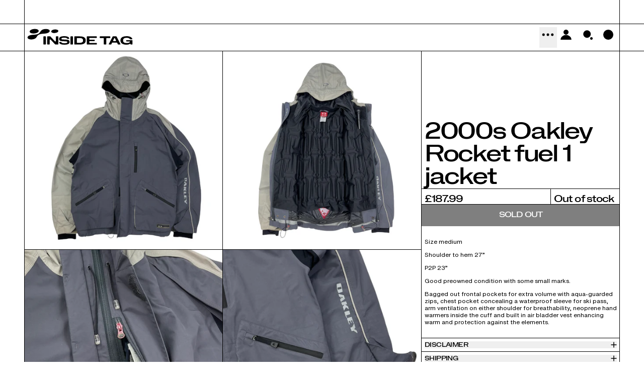

--- FILE ---
content_type: text/html; charset=utf-8
request_url: https://www.insidetag.co.uk/products/2000s-oakley
body_size: 29229
content:
<!doctype html>
<html class="no-js" lang="en">
  <head>
    <meta charset="utf-8">
    <meta http-equiv="X-UA-Compatible" content="IE=edge">
    <meta name="viewport" content="width=device-width,initial-scale=1">
    <meta name="theme-color" content="">
    <link rel="canonical" href="https://www.insidetag.co.uk/products/2000s-oakley">
    <link rel="preconnect" href="https://cdn.shopify.com" crossorigin><link rel="preconnect" href="https://fonts.shopifycdn.com" crossorigin><title>
      2000s Oakley Rocket fuel 1 jacket

        &ndash; insidetag</title>

    
      <meta name="description" content="Size medium  Shoulder to hem 27” P2P 23” Good preowned condition with some small marks. Bagged out frontal pockets for extra volume with aqua-guarded zips, chest pocket concealing a waterproof sleeve for ski pass, arm ventilation on either shoulder for breathability, neoprene hand warmers inside the cuff and built in a">
    

    <script async crossorigin fetchpriority="high" src="/cdn/shopifycloud/importmap-polyfill/es-modules-shim.2.4.0.js"></script>
<script type="esms-options">
  {
    "noLoadEventRetriggers": true
  }
</script>

<script>
  if (
    !(HTMLScriptElement.supports && HTMLScriptElement.supports('importmap'))
  ) {
    const importMapShimScriptEl = document.createElement('script');
    importMapShimScriptEl.src = '//www.insidetag.co.uk/cdn/shop/t/8/assets/es-module-shims.bundle.min.js?v=98603786603752121101740725493'
    importMapShimScriptEl.async = true;

    document.currentScript.after(importMapShimScriptEl);
  }
</script>
<script type="importmap">
  {
    "imports": {
      "vendor": "//www.insidetag.co.uk/cdn/shop/t/8/assets/vendor.bundle.min.js?v=124729801276099409011740725493",
      "deferrable-data": "//www.insidetag.co.uk/cdn/shop/t/8/assets/deferrable-data.bundle.js?v=160370895301608380811740725493",
      "product": "//www.insidetag.co.uk/cdn/shop/t/8/assets/island-product.bundle.js?v=16875237316760582051740725493",
      "quick-buy": "//www.insidetag.co.uk/cdn/shop/t/8/assets/island-quick-buy.bundle.js?v=147469616221971819701740725493"
    }
  }
</script>


    <script>window.performance && window.performance.mark && window.performance.mark('shopify.content_for_header.start');</script><meta id="shopify-digital-wallet" name="shopify-digital-wallet" content="/52584218802/digital_wallets/dialog">
<meta name="shopify-checkout-api-token" content="7595c74180da6792c1bfb7b99390b30b">
<meta id="in-context-paypal-metadata" data-shop-id="52584218802" data-venmo-supported="false" data-environment="production" data-locale="en_US" data-paypal-v4="true" data-currency="GBP">
<link rel="alternate" type="application/json+oembed" href="https://www.insidetag.co.uk/products/2000s-oakley.oembed">
<script async="async" src="/checkouts/internal/preloads.js?locale=en-GB"></script>
<link rel="preconnect" href="https://shop.app" crossorigin="anonymous">
<script async="async" src="https://shop.app/checkouts/internal/preloads.js?locale=en-GB&shop_id=52584218802" crossorigin="anonymous"></script>
<script id="apple-pay-shop-capabilities" type="application/json">{"shopId":52584218802,"countryCode":"GB","currencyCode":"GBP","merchantCapabilities":["supports3DS"],"merchantId":"gid:\/\/shopify\/Shop\/52584218802","merchantName":"insidetag","requiredBillingContactFields":["postalAddress","email"],"requiredShippingContactFields":["postalAddress","email"],"shippingType":"shipping","supportedNetworks":["visa","masterCard","discover","elo"],"total":{"type":"pending","label":"insidetag","amount":"1.00"},"shopifyPaymentsEnabled":true,"supportsSubscriptions":true}</script>
<script id="shopify-features" type="application/json">{"accessToken":"7595c74180da6792c1bfb7b99390b30b","betas":["rich-media-storefront-analytics"],"domain":"www.insidetag.co.uk","predictiveSearch":true,"shopId":52584218802,"locale":"en"}</script>
<script>var Shopify = Shopify || {};
Shopify.shop = "insidetag.myshopify.com";
Shopify.locale = "en";
Shopify.currency = {"active":"GBP","rate":"1.0"};
Shopify.country = "GB";
Shopify.theme = {"name":"Baseline","id":178573705601,"schema_name":"Baseline","schema_version":"3.3.2","theme_store_id":910,"role":"main"};
Shopify.theme.handle = "null";
Shopify.theme.style = {"id":null,"handle":null};
Shopify.cdnHost = "www.insidetag.co.uk/cdn";
Shopify.routes = Shopify.routes || {};
Shopify.routes.root = "/";</script>
<script type="module">!function(o){(o.Shopify=o.Shopify||{}).modules=!0}(window);</script>
<script>!function(o){function n(){var o=[];function n(){o.push(Array.prototype.slice.apply(arguments))}return n.q=o,n}var t=o.Shopify=o.Shopify||{};t.loadFeatures=n(),t.autoloadFeatures=n()}(window);</script>
<script>
  window.ShopifyPay = window.ShopifyPay || {};
  window.ShopifyPay.apiHost = "shop.app\/pay";
  window.ShopifyPay.redirectState = null;
</script>
<script id="shop-js-analytics" type="application/json">{"pageType":"product"}</script>
<script defer="defer" async type="module" src="//www.insidetag.co.uk/cdn/shopifycloud/shop-js/modules/v2/client.init-shop-cart-sync_IZsNAliE.en.esm.js"></script>
<script defer="defer" async type="module" src="//www.insidetag.co.uk/cdn/shopifycloud/shop-js/modules/v2/chunk.common_0OUaOowp.esm.js"></script>
<script type="module">
  await import("//www.insidetag.co.uk/cdn/shopifycloud/shop-js/modules/v2/client.init-shop-cart-sync_IZsNAliE.en.esm.js");
await import("//www.insidetag.co.uk/cdn/shopifycloud/shop-js/modules/v2/chunk.common_0OUaOowp.esm.js");

  window.Shopify.SignInWithShop?.initShopCartSync?.({"fedCMEnabled":true,"windoidEnabled":true});

</script>
<script>
  window.Shopify = window.Shopify || {};
  if (!window.Shopify.featureAssets) window.Shopify.featureAssets = {};
  window.Shopify.featureAssets['shop-js'] = {"shop-cart-sync":["modules/v2/client.shop-cart-sync_DLOhI_0X.en.esm.js","modules/v2/chunk.common_0OUaOowp.esm.js"],"init-fed-cm":["modules/v2/client.init-fed-cm_C6YtU0w6.en.esm.js","modules/v2/chunk.common_0OUaOowp.esm.js"],"shop-button":["modules/v2/client.shop-button_BCMx7GTG.en.esm.js","modules/v2/chunk.common_0OUaOowp.esm.js"],"shop-cash-offers":["modules/v2/client.shop-cash-offers_BT26qb5j.en.esm.js","modules/v2/chunk.common_0OUaOowp.esm.js","modules/v2/chunk.modal_CGo_dVj3.esm.js"],"init-windoid":["modules/v2/client.init-windoid_B9PkRMql.en.esm.js","modules/v2/chunk.common_0OUaOowp.esm.js"],"init-shop-email-lookup-coordinator":["modules/v2/client.init-shop-email-lookup-coordinator_DZkqjsbU.en.esm.js","modules/v2/chunk.common_0OUaOowp.esm.js"],"shop-toast-manager":["modules/v2/client.shop-toast-manager_Di2EnuM7.en.esm.js","modules/v2/chunk.common_0OUaOowp.esm.js"],"shop-login-button":["modules/v2/client.shop-login-button_BtqW_SIO.en.esm.js","modules/v2/chunk.common_0OUaOowp.esm.js","modules/v2/chunk.modal_CGo_dVj3.esm.js"],"avatar":["modules/v2/client.avatar_BTnouDA3.en.esm.js"],"pay-button":["modules/v2/client.pay-button_CWa-C9R1.en.esm.js","modules/v2/chunk.common_0OUaOowp.esm.js"],"init-shop-cart-sync":["modules/v2/client.init-shop-cart-sync_IZsNAliE.en.esm.js","modules/v2/chunk.common_0OUaOowp.esm.js"],"init-customer-accounts":["modules/v2/client.init-customer-accounts_DenGwJTU.en.esm.js","modules/v2/client.shop-login-button_BtqW_SIO.en.esm.js","modules/v2/chunk.common_0OUaOowp.esm.js","modules/v2/chunk.modal_CGo_dVj3.esm.js"],"init-shop-for-new-customer-accounts":["modules/v2/client.init-shop-for-new-customer-accounts_JdHXxpS9.en.esm.js","modules/v2/client.shop-login-button_BtqW_SIO.en.esm.js","modules/v2/chunk.common_0OUaOowp.esm.js","modules/v2/chunk.modal_CGo_dVj3.esm.js"],"init-customer-accounts-sign-up":["modules/v2/client.init-customer-accounts-sign-up_D6__K_p8.en.esm.js","modules/v2/client.shop-login-button_BtqW_SIO.en.esm.js","modules/v2/chunk.common_0OUaOowp.esm.js","modules/v2/chunk.modal_CGo_dVj3.esm.js"],"checkout-modal":["modules/v2/client.checkout-modal_C_ZQDY6s.en.esm.js","modules/v2/chunk.common_0OUaOowp.esm.js","modules/v2/chunk.modal_CGo_dVj3.esm.js"],"shop-follow-button":["modules/v2/client.shop-follow-button_XetIsj8l.en.esm.js","modules/v2/chunk.common_0OUaOowp.esm.js","modules/v2/chunk.modal_CGo_dVj3.esm.js"],"lead-capture":["modules/v2/client.lead-capture_DvA72MRN.en.esm.js","modules/v2/chunk.common_0OUaOowp.esm.js","modules/v2/chunk.modal_CGo_dVj3.esm.js"],"shop-login":["modules/v2/client.shop-login_ClXNxyh6.en.esm.js","modules/v2/chunk.common_0OUaOowp.esm.js","modules/v2/chunk.modal_CGo_dVj3.esm.js"],"payment-terms":["modules/v2/client.payment-terms_CNlwjfZz.en.esm.js","modules/v2/chunk.common_0OUaOowp.esm.js","modules/v2/chunk.modal_CGo_dVj3.esm.js"]};
</script>
<script>(function() {
  var isLoaded = false;
  function asyncLoad() {
    if (isLoaded) return;
    isLoaded = true;
    var urls = ["https:\/\/cdn.shopify.com\/s\/files\/1\/0449\/2568\/1820\/t\/4\/assets\/booster_currency.js?v=1624978055\u0026shop=insidetag.myshopify.com","https:\/\/cdn.shopify.com\/s\/files\/1\/0449\/2568\/1820\/t\/4\/assets\/booster_currency.js?v=1624978055\u0026shop=insidetag.myshopify.com"];
    for (var i = 0; i < urls.length; i++) {
      var s = document.createElement('script');
      s.type = 'text/javascript';
      s.async = true;
      s.src = urls[i];
      var x = document.getElementsByTagName('script')[0];
      x.parentNode.insertBefore(s, x);
    }
  };
  if(window.attachEvent) {
    window.attachEvent('onload', asyncLoad);
  } else {
    window.addEventListener('load', asyncLoad, false);
  }
})();</script>
<script id="__st">var __st={"a":52584218802,"offset":0,"reqid":"87382dcc-0164-4a84-80b9-6c2e3bb9e670-1768483512","pageurl":"www.insidetag.co.uk\/products\/2000s-oakley","u":"91713b7fc01f","p":"product","rtyp":"product","rid":7094924574898};</script>
<script>window.ShopifyPaypalV4VisibilityTracking = true;</script>
<script id="captcha-bootstrap">!function(){'use strict';const t='contact',e='account',n='new_comment',o=[[t,t],['blogs',n],['comments',n],[t,'customer']],c=[[e,'customer_login'],[e,'guest_login'],[e,'recover_customer_password'],[e,'create_customer']],r=t=>t.map((([t,e])=>`form[action*='/${t}']:not([data-nocaptcha='true']) input[name='form_type'][value='${e}']`)).join(','),a=t=>()=>t?[...document.querySelectorAll(t)].map((t=>t.form)):[];function s(){const t=[...o],e=r(t);return a(e)}const i='password',u='form_key',d=['recaptcha-v3-token','g-recaptcha-response','h-captcha-response',i],f=()=>{try{return window.sessionStorage}catch{return}},m='__shopify_v',_=t=>t.elements[u];function p(t,e,n=!1){try{const o=window.sessionStorage,c=JSON.parse(o.getItem(e)),{data:r}=function(t){const{data:e,action:n}=t;return t[m]||n?{data:e,action:n}:{data:t,action:n}}(c);for(const[e,n]of Object.entries(r))t.elements[e]&&(t.elements[e].value=n);n&&o.removeItem(e)}catch(o){console.error('form repopulation failed',{error:o})}}const l='form_type',E='cptcha';function T(t){t.dataset[E]=!0}const w=window,h=w.document,L='Shopify',v='ce_forms',y='captcha';let A=!1;((t,e)=>{const n=(g='f06e6c50-85a8-45c8-87d0-21a2b65856fe',I='https://cdn.shopify.com/shopifycloud/storefront-forms-hcaptcha/ce_storefront_forms_captcha_hcaptcha.v1.5.2.iife.js',D={infoText:'Protected by hCaptcha',privacyText:'Privacy',termsText:'Terms'},(t,e,n)=>{const o=w[L][v],c=o.bindForm;if(c)return c(t,g,e,D).then(n);var r;o.q.push([[t,g,e,D],n]),r=I,A||(h.body.append(Object.assign(h.createElement('script'),{id:'captcha-provider',async:!0,src:r})),A=!0)});var g,I,D;w[L]=w[L]||{},w[L][v]=w[L][v]||{},w[L][v].q=[],w[L][y]=w[L][y]||{},w[L][y].protect=function(t,e){n(t,void 0,e),T(t)},Object.freeze(w[L][y]),function(t,e,n,w,h,L){const[v,y,A,g]=function(t,e,n){const i=e?o:[],u=t?c:[],d=[...i,...u],f=r(d),m=r(i),_=r(d.filter((([t,e])=>n.includes(e))));return[a(f),a(m),a(_),s()]}(w,h,L),I=t=>{const e=t.target;return e instanceof HTMLFormElement?e:e&&e.form},D=t=>v().includes(t);t.addEventListener('submit',(t=>{const e=I(t);if(!e)return;const n=D(e)&&!e.dataset.hcaptchaBound&&!e.dataset.recaptchaBound,o=_(e),c=g().includes(e)&&(!o||!o.value);(n||c)&&t.preventDefault(),c&&!n&&(function(t){try{if(!f())return;!function(t){const e=f();if(!e)return;const n=_(t);if(!n)return;const o=n.value;o&&e.removeItem(o)}(t);const e=Array.from(Array(32),(()=>Math.random().toString(36)[2])).join('');!function(t,e){_(t)||t.append(Object.assign(document.createElement('input'),{type:'hidden',name:u})),t.elements[u].value=e}(t,e),function(t,e){const n=f();if(!n)return;const o=[...t.querySelectorAll(`input[type='${i}']`)].map((({name:t})=>t)),c=[...d,...o],r={};for(const[a,s]of new FormData(t).entries())c.includes(a)||(r[a]=s);n.setItem(e,JSON.stringify({[m]:1,action:t.action,data:r}))}(t,e)}catch(e){console.error('failed to persist form',e)}}(e),e.submit())}));const S=(t,e)=>{t&&!t.dataset[E]&&(n(t,e.some((e=>e===t))),T(t))};for(const o of['focusin','change'])t.addEventListener(o,(t=>{const e=I(t);D(e)&&S(e,y())}));const B=e.get('form_key'),M=e.get(l),P=B&&M;t.addEventListener('DOMContentLoaded',(()=>{const t=y();if(P)for(const e of t)e.elements[l].value===M&&p(e,B);[...new Set([...A(),...v().filter((t=>'true'===t.dataset.shopifyCaptcha))])].forEach((e=>S(e,t)))}))}(h,new URLSearchParams(w.location.search),n,t,e,['guest_login'])})(!0,!0)}();</script>
<script integrity="sha256-4kQ18oKyAcykRKYeNunJcIwy7WH5gtpwJnB7kiuLZ1E=" data-source-attribution="shopify.loadfeatures" defer="defer" src="//www.insidetag.co.uk/cdn/shopifycloud/storefront/assets/storefront/load_feature-a0a9edcb.js" crossorigin="anonymous"></script>
<script crossorigin="anonymous" defer="defer" src="//www.insidetag.co.uk/cdn/shopifycloud/storefront/assets/shopify_pay/storefront-65b4c6d7.js?v=20250812"></script>
<script data-source-attribution="shopify.dynamic_checkout.dynamic.init">var Shopify=Shopify||{};Shopify.PaymentButton=Shopify.PaymentButton||{isStorefrontPortableWallets:!0,init:function(){window.Shopify.PaymentButton.init=function(){};var t=document.createElement("script");t.src="https://www.insidetag.co.uk/cdn/shopifycloud/portable-wallets/latest/portable-wallets.en.js",t.type="module",document.head.appendChild(t)}};
</script>
<script data-source-attribution="shopify.dynamic_checkout.buyer_consent">
  function portableWalletsHideBuyerConsent(e){var t=document.getElementById("shopify-buyer-consent"),n=document.getElementById("shopify-subscription-policy-button");t&&n&&(t.classList.add("hidden"),t.setAttribute("aria-hidden","true"),n.removeEventListener("click",e))}function portableWalletsShowBuyerConsent(e){var t=document.getElementById("shopify-buyer-consent"),n=document.getElementById("shopify-subscription-policy-button");t&&n&&(t.classList.remove("hidden"),t.removeAttribute("aria-hidden"),n.addEventListener("click",e))}window.Shopify?.PaymentButton&&(window.Shopify.PaymentButton.hideBuyerConsent=portableWalletsHideBuyerConsent,window.Shopify.PaymentButton.showBuyerConsent=portableWalletsShowBuyerConsent);
</script>
<script data-source-attribution="shopify.dynamic_checkout.cart.bootstrap">document.addEventListener("DOMContentLoaded",(function(){function t(){return document.querySelector("shopify-accelerated-checkout-cart, shopify-accelerated-checkout")}if(t())Shopify.PaymentButton.init();else{new MutationObserver((function(e,n){t()&&(Shopify.PaymentButton.init(),n.disconnect())})).observe(document.body,{childList:!0,subtree:!0})}}));
</script>
<link id="shopify-accelerated-checkout-styles" rel="stylesheet" media="screen" href="https://www.insidetag.co.uk/cdn/shopifycloud/portable-wallets/latest/accelerated-checkout-backwards-compat.css" crossorigin="anonymous">
<style id="shopify-accelerated-checkout-cart">
        #shopify-buyer-consent {
  margin-top: 1em;
  display: inline-block;
  width: 100%;
}

#shopify-buyer-consent.hidden {
  display: none;
}

#shopify-subscription-policy-button {
  background: none;
  border: none;
  padding: 0;
  text-decoration: underline;
  font-size: inherit;
  cursor: pointer;
}

#shopify-subscription-policy-button::before {
  box-shadow: none;
}

      </style>

<script>window.performance && window.performance.mark && window.performance.mark('shopify.content_for_header.end');</script>

    






<style data-shopify>
  
  
</style>

<style>@font-face {
    font-family: 'NaN';
    src: url('//www.insidetag.co.uk/cdn/shop/files/NaNMetrifyATRIALWide-Medium.woff2?v=248352922133008675') format('woff2'),
         url('//www.insidetag.co.uk/cdn/shop/files/NaNMetrifyATRIALWide-Medium.woff?v=12633147289083738311') format('woff');
    font-weight: 300;
    font-style: normal;
  }
    @font-face {
    font-family: 'Helvetica Now';
    src: url('//www.insidetag.co.uk/cdn/shop/files/HelveticaNowText-Thin.woff2?v=10168557250671765950') format('woff2'),
         url('//www.insidetag.co.uk/cdn/shop/files/HelveticaNowText-Thin.woff?v=14011151728190840021') format('woff');
    font-weight: 300;
    font-style: normal;
  }

  @font-face {
    font-family: 'Helvetica Now';
    src: url('//www.insidetag.co.uk/cdn/shop/files/HelveticaNowText-Thin.woff2?v=10168557250671765950') format('woff2'),
         url('//www.insidetag.co.uk/cdn/shop/files/HelveticaNowText-Thin.woff?v=14011151728190840021') format('woff');
    font-weight: 300;
    font-style: normal;
  }

@font-face {
    font-family: 'Helvetica Now';
    src: url('//www.insidetag.co.uk/cdn/shop/files/HelveticaNowText-Regular.woff2?v=11813194885300314571') format('woff2'),
         url('//www.insidetag.co.uk/cdn/shop/files/HelveticaNowText-Regular.woff?v=9215269854786240319') format('woff');
    font-weight: 400;
    font-style: normal;
}

@font-face {
    font-family: 'Helvetica Now';
    src: url('//www.insidetag.co.uk/cdn/shop/files/HelveticaNowText-Bold.woff2?v=8456180454076942497') format('woff2'),
         url('//www.insidetag.co.uk/cdn/shop/files/HelveticaNowText-Bold.woff?v=13430617414592994437') format('woff');
    font-weight: 700;
    font-style: normal;
}

    :root {
      

  --font-size-xs: 0.64rem;
  --font-size-sm: 0.8rem;
  --font-size-base: 1rem;
  --font-size-lg: 1.25rem;
  --font-size-xl: 1.563rem;
  --font-size-2xl: 1.953rem;
  --font-size-3xl: 2.441rem;
  --font-size-4xl: 3.052rem;
  --font-size-5xl: 3.815rem;
  --font-size-6xl: 4.768rem;
  --font-size-7xl: 5.96rem;
  --font-size-8xl: 7.451rem;
  --font-size-9xl: 9.313rem;



      --type-scale-n-2: var(--font-size-xs);
      --type-scale-n-1: var(--font-size-sm);
      --type-scale-n0: var(--font-size-base);
      --type-scale-n1: var(--font-size-lg);
      --type-scale-n2: var(--font-size-xl);
      --type-scale-n3: var(--font-size-2xl);
      --type-scale-n4: var(--font-size-3xl);
      --type-scale-n5: var(--font-size-4xl);
      --type-scale-n6: var(--font-size-5xl);
      --type-scale-n7: var(--font-size-6xl);
      --type-scale-n8: var(--font-size-7xl);
      --type-scale-n9: var(--font-size-8xl);
      --type-scale-n10: var(--font-size-9xl);

      --base-font-size: 75.0%;
      --base-font-size-from-settings: 12;
      --base-line-height: 1.2;
      --heading-line-height: 1;

      font-size: var(--base-font-size);
      line-height: var(--base-line-height);

      --heading-font-stack: 'NaN', Helvetica, Arial, sans-serif;
      --heading-font-weight: 400;
      --heading-font-style: normal;


      --body-font-stack: 'Helvetica Now', "SF Mono", Menlo, Consolas, Monaco, Liberation Mono, Lucida Console, monospace, Apple Color Emoji, Segoe UI Emoji, Segoe UI Symbol;
      --body-font-weight: 400;
      --body-font-bold: ;
      --body-font-bold-italic: ;

      --color-gridline: 0 0 0;
      --gridline-width: 1px;

      --text-border-width: 1px;
      --checkbox-width: 1px;

      --font-heading: 'Helvetica Now', Helvetica, Arial, sans-serif;
      --font-body: 'Helvetica Now', "SF Mono", Menlo, Consolas, Monaco, Liberation Mono, Lucida Console, monospace, Apple Color Emoji, Segoe UI Emoji, Segoe UI Symbol;
      --font-body-weight: 400;
      --font-body-style: normal;
      --font-body-bold-weight: bold;

      --heading-letterspacing: -0.05em;
      --heading-capitalize: none;
      --heading-decoration: none;

      --standard-heading-size: var(--type-scale-n4);
      --feature-heading-size: var(--type-scale-n4);
      --secondary-heading-size: var(--type-scale-n2);

      --body-copy-transform: none;

      --wrapperWidth: 100vw;
      --gutter: 1px;
      --rowHeight: calc((var(--wrapperWidth) - (11 * var(--gutter))) / 12);

      --global-scrolling-items-speed-multiplier: 1;

      --add-to-cart-button-height: 44px;
      --checkout-button-height: 44px;

      --spacing: 1rem;
      --spacing-double: 2rem;
      --spacing-half: 0.5rem;

      /* Equivalent to px-2 */
      --section-horizontal-spacing-mobile: 0.5rem;
      /* Equivalent to px-4 */
      --section-horizontal-spacing-desktop: 1rem;

      --section-horizontal-spacing: var(--section-horizontal-spacing-mobile);

      --icon-thickness: 1.5;

      /**
       * Buttons
       */
      --button-text-transform: uppercase;
      --button-after-content: '\00a0\2192';
      --button-border-radius: 9999px;

      /**
       * Links
       */
      --links-bottom-border-width: 0;
      --links-bottom-padding: 0;
      --links-text-transform: uppercase;
      --links-after-content: '\00a0\2192';
      --links-before-content: '\2190\00a0';

      background-color: rgb(var(--color-scheme-background));
      color: rgb(var(--color-scheme-text));
    }

    @media (min-width: 1024px) {
      :root {
        --standard-heading-size: var(--type-scale-n6);
        --feature-heading-size: var(--type-scale-n7);
        --secondary-heading-size: var(--type-scale-n2);

        --section-horizontal-spacing: var(--section-horizontal-spacing-desktop);
      }
    }

    :root,
      
      [data-color-scheme="scheme1"] {
        --color-scheme-text: 0 0 0;
        --color-scheme-background: 255 255 255;
        --color-scheme-accent: 252 126 5;
        --color-scheme-accent-contrast:  255 255 255;
        --color-scheme-secondary: 160 166 155;
      }
  
      [data-color-scheme="scheme2"] {
        --color-scheme-text: 255 255 255;
        --color-scheme-background: 0 0 0;
        --color-scheme-accent: 204 64 13;
        --color-scheme-accent-contrast:  255 255 255;
        --color-scheme-secondary: 255 255 255;
      }
  
      [data-color-scheme="scheme3"] {
        --color-scheme-text: 0 0 0;
        --color-scheme-background: 204 62 40;
        --color-scheme-accent: 0 0 0;
        --color-scheme-accent-contrast:  255 255 255;
        --color-scheme-secondary: 252 252 252;
      }
  
      [data-color-scheme="scheme4"] {
        --color-scheme-text: 255 255 255;
        --color-scheme-background: 0 0 0;
        --color-scheme-accent: 255 255 255;
        --color-scheme-accent-contrast:  0 0 0;
        --color-scheme-secondary: 255 255 255;
      }
  
      [data-color-scheme="scheme5"] {
        --color-scheme-text: 0 0 0;
        --color-scheme-background: 255 255 255;
        --color-scheme-accent: 0 0 0;
        --color-scheme-accent-contrast:  255 255 255;
        --color-scheme-secondary: 0 0 0;
      }
  

    [data-color-scheme] {
      --payment-terms-background-color: rgb(var(--color-scheme-background));

      --button-color-border: var(--color-scheme-text);
      --button-color-background: 0 0 0;
      --button-color-text: var(--color-scheme-text);
      --button-color-border-hover: var(--color-scheme-accent);
      --button-color-background-hover: transparent;
      --button-color-text-hover: var(--color-scheme-accent);
    }

    ::selection {
      background-color: rgb(var(--color-scheme-accent));
      color: rgb(var(--color-scheme-accent-contrast));
    }

    @keyframes scrolling-items {
      0% {
        transform: translate3d(0, 0, 0);
      }

      100% {
        transform: translate3d(-50%, 0, 0);
      }
    }
</style>

<style id="generated-critical-css">
image-with-placeholder{display:block}.theme-button,.theme-button--secondary{cursor:pointer;font-size:var(--font-size-base);line-height:var(--base-line-height);overflow-wrap:anywhere;padding:.5rem 2rem;text-transform:var(--button-text-transform);word-break:normal}.theme-button--secondary:after,.theme-button:after{--tw-content:var(--button-after-content);content:var(--tw-content)}.theme-button{--tw-border-opacity:1;--tw-bg-opacity:1;--tw-text-opacity:1;background-color:rgb(var(--button-color-background)/var(--tw-bg-opacity,1));border-color:rgb(var(--button-color-border)/var(--tw-border-opacity,1));border-radius:var(--button-border-radius);border-width:var(--text-border-width);color:rgb(var(--button-color-text)/var(--tw-text-opacity,1))}@media (hover:hover) and (pointer:fine){.theme-button:hover{--tw-border-opacity:1;--tw-bg-opacity:1;--tw-text-opacity:1;background-color:rgb(var(--button-color-background-hover)/var(--tw-bg-opacity,1));border-color:rgb(var(--button-color-border-hover)/var(--tw-border-opacity,1));color:rgb(var(--button-color-text-hover)/var(--tw-text-opacity,1))}}.theme-button--secondary{--tw-border-opacity:1;--tw-bg-opacity:1;--tw-text-opacity:1;background-color:rgb(var(--color-scheme-background)/var(--tw-bg-opacity,1));border-color:rgb(var(--color-scheme-text)/var(--tw-border-opacity,1));border-radius:var(--button-border-radius);border-width:var(--text-border-width);color:rgb(var(--color-scheme-text)/var(--tw-text-opacity,1))}[data-color-scheme] .theme-button--secondary.rte a:hover,[data-color-scheme].theme-button--secondary .rte a:hover,[data-color-scheme].theme-button--secondary.rte a:hover{color:rgb(var(--color-scheme-accent));text-decoration-color:rgb(var(--color-scheme-accent))}[data-color-scheme] .theme-button--secondary.rte blockquote,[data-color-scheme].theme-button--secondary .rte blockquote,[data-color-scheme].theme-button--secondary.rte blockquote{background:rgb(var(--color-scheme-text));color:rgb(var(--color-scheme-background))}@media (hover:hover) and (pointer:fine){.theme-button--secondary:hover{--tw-border-opacity:1;--tw-text-opacity:1;border-color:rgb(var(--color-scheme-accent)/var(--tw-border-opacity,1));color:rgb(var(--color-scheme-accent)/var(--tw-text-opacity,1))}}[data-shopify-xr-hidden]{display:none}.block{display:block}.inline-block{display:inline-block}.hidden{display:none}.shopify-payment-button__button--hidden{display:none!important}.splide:not(.is-active) .\[\.splide\:not\(\.is-active\)_\&\]\:pointer-events-none{pointer-events:none}.splide:not(.is-active) .\[\.splide\:not\(\.is-active\)_\&\]\:invisible{visibility:hidden}.splide:not(.is-active) .\[\.splide\:not\(\.is-active\)_\&\]\:\!flex{display:flex!important}.splide:not(.is-active) .\[\.splide\:not\(\.is-active\)_\&\]\:gap-gridline{gap:var(--gridline-width)}@media not all and (min-width:1024px){.splide:not(.is-active) .max-lg\:\[\.splide\:not\(\.is-active\)_\&\]\:hidden{display:none}}
</style>
<style id="manual-critical-css">
  html {
    background-color: rgb(var(--color-primary-background));
    color: rgb(var(--color-primary-text));
    font-size: var(--base-font-size);
    line-height: var(--base-line-height);
  }

  [x-cloak] {
    display: none;
  }

  data-island {
    display: block;
  }

  html.no-js [x-cloak].no-js-undo-cloak {
    display: revert;
  }

  body {
    display: flex;
    flex-direction: column;
    min-height: 100vh;
  }

  main {
    min-height: calc(100svh - 8rem);
    overflow: scroll;
  }

  .header-margin {
    height: 4rem;
  }

  @media (min-width: 768px) {
    [md\:undo-x-cloak-block] {
      display: block;
    }
  }

  @media (max-width: 767px) {
    [max-md\:undo-x-cloak-block] {
      display: block;
    }

    .header-margin {
    height: 2rem;
  }
  }

    .product-block-area .collapsible-tab:last-child .border-b-gridline {
  border-bottom: 0!important;
}
    
  }

 


  #placeholder {
    background-image: url('https://cdn.shopify.com/s/files/1/0525/8421/8802/files/InsideTag_Logomark_Black.svg?v=1717488901');
    background-size: 33%;
    background-position: center center;
    background-repeat: no-repeat;
  }

</style>


    <link href="//www.insidetag.co.uk/cdn/shop/t/8/assets/base.bundle.css?v=72290940001275546271742986272" rel="stylesheet" type="text/css" media="all" />


<meta property="og:site_name" content="insidetag">
<meta property="og:url" content="https://www.insidetag.co.uk/products/2000s-oakley">
<meta property="og:title" content="2000s Oakley Rocket fuel 1 jacket">
<meta property="og:type" content="product">
<meta property="og:description" content="Size medium  Shoulder to hem 27” P2P 23” Good preowned condition with some small marks. Bagged out frontal pockets for extra volume with aqua-guarded zips, chest pocket concealing a waterproof sleeve for ski pass, arm ventilation on either shoulder for breathability, neoprene hand warmers inside the cuff and built in a"><meta property="og:image" content="http://www.insidetag.co.uk/cdn/shop/products/image_e08a8c7f-3636-4f48-bd8f-613a6fac068b.jpg?v=1742558920">
  <meta
    property="og:image:secure_url"
    content="https://www.insidetag.co.uk/cdn/shop/products/image_e08a8c7f-3636-4f48-bd8f-613a6fac068b.jpg?v=1742558920"
  >
  <meta property="og:image:width" content="1360">
  <meta property="og:image:height" content="1360"><meta
    property="og:price:amount"
    content="187.99"
  >
  <meta property="og:price:currency" content="GBP"><meta name="twitter:card" content="summary_large_image">
<meta name="twitter:title" content="2000s Oakley Rocket fuel 1 jacket">
<meta name="twitter:description" content="Size medium  Shoulder to hem 27” P2P 23” Good preowned condition with some small marks. Bagged out frontal pockets for extra volume with aqua-guarded zips, chest pocket concealing a waterproof sleeve for ski pass, arm ventilation on either shoulder for breathability, neoprene hand warmers inside the cuff and built in a">
<script>
  window.THEMENAME = 'Baseline';
  window.THEMEVERSION = '3.0.0';

  document.documentElement.className = document.documentElement.className.replace('no-js', 'js');

  function debounce(fn, wait) {
    let t;
    return (...args) => {
      clearTimeout(t);
      t = setTimeout(() => fn.apply(this, args), wait);
    };
  }

  window.theme = {
    strings: {
      loading: "Loading",
      itemCountOne: "{{ count }} item",
      itemCountOther: "{{ count }} items",
      addToCart: "Add to cart",
      soldOut: "Sold out",
      unavailable: "Unavailable",
      regularPrice: "Regular price",
      salePrice: "Sale price",
      sale: "Sale",
      unitPrice: "Unit price",
      unitPriceSeparator: "per",
      cartEmpty: "Your cart is currently empty.",
      cartCookies: "Enable cookies to use the shopping cart",
      update: "Update",
      quantity: "Quantity",
      discountedTotal: "Discounted total",
      regularTotal: "Regular total",
      priceColumn: "See Price column for discount details.",
      addedToCart: "Added to Cart!",
      cartError: "There was an error while updating your cart. Please try again.",
      cartAddError: "All {{ title }} are in your cart.",
      shippingCalculatorResultsTitleOne: "There is 1 rate:",
      shippingCalculatorResultsTitleMany: "There are {{ count }} rates:",
    },
    routes: {
      root_url: "\/",
      predictive_search_url: "\/search\/suggest",
      cart_url: "\/cart",
      cart_add_url: "\/cart\/add",
      cart_change_url: "\/cart\/change",
      cart_update_url: "\/cart\/update",
      cart_clear_url: "\/cart\/clear",
    },
    moneyFormat: "\u003cspan class=money\u003e£{{amount}}\u003c\/span\u003e",
    moneyWithCurrencyFormat: "\u003cspan class=money\u003e£{{amount}} GBP\u003c\/span\u003e",
    get defaultMoneyFormat() {
      return this.moneyFormat;
    },
    cartItemCount: 0,
    settings: {
      cartType: "drawer",
      openDrawerOnAddToCart: true
    },
    info: {
      name: 'Baseline',
    }
  };
</script>
<script src="//www.insidetag.co.uk/cdn/shop/t/8/assets/utils.js?v=84782252304122448471740725493" defer></script>
    <script src="//www.insidetag.co.uk/cdn/shop/t/8/assets/images.js?v=56710371490645595961740725493" defer></script>
    <script>
      window.themeEventsDebugMode = false;
    </script>
    <script src="//www.insidetag.co.uk/cdn/shop/t/8/assets/theme-events.js?v=133344252210966700221740725493" defer></script>

    

    
  <link href="https://monorail-edge.shopifysvc.com" rel="dns-prefetch">
<script>(function(){if ("sendBeacon" in navigator && "performance" in window) {try {var session_token_from_headers = performance.getEntriesByType('navigation')[0].serverTiming.find(x => x.name == '_s').description;} catch {var session_token_from_headers = undefined;}var session_cookie_matches = document.cookie.match(/_shopify_s=([^;]*)/);var session_token_from_cookie = session_cookie_matches && session_cookie_matches.length === 2 ? session_cookie_matches[1] : "";var session_token = session_token_from_headers || session_token_from_cookie || "";function handle_abandonment_event(e) {var entries = performance.getEntries().filter(function(entry) {return /monorail-edge.shopifysvc.com/.test(entry.name);});if (!window.abandonment_tracked && entries.length === 0) {window.abandonment_tracked = true;var currentMs = Date.now();var navigation_start = performance.timing.navigationStart;var payload = {shop_id: 52584218802,url: window.location.href,navigation_start,duration: currentMs - navigation_start,session_token,page_type: "product"};window.navigator.sendBeacon("https://monorail-edge.shopifysvc.com/v1/produce", JSON.stringify({schema_id: "online_store_buyer_site_abandonment/1.1",payload: payload,metadata: {event_created_at_ms: currentMs,event_sent_at_ms: currentMs}}));}}window.addEventListener('pagehide', handle_abandonment_event);}}());</script>
<script id="web-pixels-manager-setup">(function e(e,d,r,n,o){if(void 0===o&&(o={}),!Boolean(null===(a=null===(i=window.Shopify)||void 0===i?void 0:i.analytics)||void 0===a?void 0:a.replayQueue)){var i,a;window.Shopify=window.Shopify||{};var t=window.Shopify;t.analytics=t.analytics||{};var s=t.analytics;s.replayQueue=[],s.publish=function(e,d,r){return s.replayQueue.push([e,d,r]),!0};try{self.performance.mark("wpm:start")}catch(e){}var l=function(){var e={modern:/Edge?\/(1{2}[4-9]|1[2-9]\d|[2-9]\d{2}|\d{4,})\.\d+(\.\d+|)|Firefox\/(1{2}[4-9]|1[2-9]\d|[2-9]\d{2}|\d{4,})\.\d+(\.\d+|)|Chrom(ium|e)\/(9{2}|\d{3,})\.\d+(\.\d+|)|(Maci|X1{2}).+ Version\/(15\.\d+|(1[6-9]|[2-9]\d|\d{3,})\.\d+)([,.]\d+|)( \(\w+\)|)( Mobile\/\w+|) Safari\/|Chrome.+OPR\/(9{2}|\d{3,})\.\d+\.\d+|(CPU[ +]OS|iPhone[ +]OS|CPU[ +]iPhone|CPU IPhone OS|CPU iPad OS)[ +]+(15[._]\d+|(1[6-9]|[2-9]\d|\d{3,})[._]\d+)([._]\d+|)|Android:?[ /-](13[3-9]|1[4-9]\d|[2-9]\d{2}|\d{4,})(\.\d+|)(\.\d+|)|Android.+Firefox\/(13[5-9]|1[4-9]\d|[2-9]\d{2}|\d{4,})\.\d+(\.\d+|)|Android.+Chrom(ium|e)\/(13[3-9]|1[4-9]\d|[2-9]\d{2}|\d{4,})\.\d+(\.\d+|)|SamsungBrowser\/([2-9]\d|\d{3,})\.\d+/,legacy:/Edge?\/(1[6-9]|[2-9]\d|\d{3,})\.\d+(\.\d+|)|Firefox\/(5[4-9]|[6-9]\d|\d{3,})\.\d+(\.\d+|)|Chrom(ium|e)\/(5[1-9]|[6-9]\d|\d{3,})\.\d+(\.\d+|)([\d.]+$|.*Safari\/(?![\d.]+ Edge\/[\d.]+$))|(Maci|X1{2}).+ Version\/(10\.\d+|(1[1-9]|[2-9]\d|\d{3,})\.\d+)([,.]\d+|)( \(\w+\)|)( Mobile\/\w+|) Safari\/|Chrome.+OPR\/(3[89]|[4-9]\d|\d{3,})\.\d+\.\d+|(CPU[ +]OS|iPhone[ +]OS|CPU[ +]iPhone|CPU IPhone OS|CPU iPad OS)[ +]+(10[._]\d+|(1[1-9]|[2-9]\d|\d{3,})[._]\d+)([._]\d+|)|Android:?[ /-](13[3-9]|1[4-9]\d|[2-9]\d{2}|\d{4,})(\.\d+|)(\.\d+|)|Mobile Safari.+OPR\/([89]\d|\d{3,})\.\d+\.\d+|Android.+Firefox\/(13[5-9]|1[4-9]\d|[2-9]\d{2}|\d{4,})\.\d+(\.\d+|)|Android.+Chrom(ium|e)\/(13[3-9]|1[4-9]\d|[2-9]\d{2}|\d{4,})\.\d+(\.\d+|)|Android.+(UC? ?Browser|UCWEB|U3)[ /]?(15\.([5-9]|\d{2,})|(1[6-9]|[2-9]\d|\d{3,})\.\d+)\.\d+|SamsungBrowser\/(5\.\d+|([6-9]|\d{2,})\.\d+)|Android.+MQ{2}Browser\/(14(\.(9|\d{2,})|)|(1[5-9]|[2-9]\d|\d{3,})(\.\d+|))(\.\d+|)|K[Aa][Ii]OS\/(3\.\d+|([4-9]|\d{2,})\.\d+)(\.\d+|)/},d=e.modern,r=e.legacy,n=navigator.userAgent;return n.match(d)?"modern":n.match(r)?"legacy":"unknown"}(),u="modern"===l?"modern":"legacy",c=(null!=n?n:{modern:"",legacy:""})[u],f=function(e){return[e.baseUrl,"/wpm","/b",e.hashVersion,"modern"===e.buildTarget?"m":"l",".js"].join("")}({baseUrl:d,hashVersion:r,buildTarget:u}),m=function(e){var d=e.version,r=e.bundleTarget,n=e.surface,o=e.pageUrl,i=e.monorailEndpoint;return{emit:function(e){var a=e.status,t=e.errorMsg,s=(new Date).getTime(),l=JSON.stringify({metadata:{event_sent_at_ms:s},events:[{schema_id:"web_pixels_manager_load/3.1",payload:{version:d,bundle_target:r,page_url:o,status:a,surface:n,error_msg:t},metadata:{event_created_at_ms:s}}]});if(!i)return console&&console.warn&&console.warn("[Web Pixels Manager] No Monorail endpoint provided, skipping logging."),!1;try{return self.navigator.sendBeacon.bind(self.navigator)(i,l)}catch(e){}var u=new XMLHttpRequest;try{return u.open("POST",i,!0),u.setRequestHeader("Content-Type","text/plain"),u.send(l),!0}catch(e){return console&&console.warn&&console.warn("[Web Pixels Manager] Got an unhandled error while logging to Monorail."),!1}}}}({version:r,bundleTarget:l,surface:e.surface,pageUrl:self.location.href,monorailEndpoint:e.monorailEndpoint});try{o.browserTarget=l,function(e){var d=e.src,r=e.async,n=void 0===r||r,o=e.onload,i=e.onerror,a=e.sri,t=e.scriptDataAttributes,s=void 0===t?{}:t,l=document.createElement("script"),u=document.querySelector("head"),c=document.querySelector("body");if(l.async=n,l.src=d,a&&(l.integrity=a,l.crossOrigin="anonymous"),s)for(var f in s)if(Object.prototype.hasOwnProperty.call(s,f))try{l.dataset[f]=s[f]}catch(e){}if(o&&l.addEventListener("load",o),i&&l.addEventListener("error",i),u)u.appendChild(l);else{if(!c)throw new Error("Did not find a head or body element to append the script");c.appendChild(l)}}({src:f,async:!0,onload:function(){if(!function(){var e,d;return Boolean(null===(d=null===(e=window.Shopify)||void 0===e?void 0:e.analytics)||void 0===d?void 0:d.initialized)}()){var d=window.webPixelsManager.init(e)||void 0;if(d){var r=window.Shopify.analytics;r.replayQueue.forEach((function(e){var r=e[0],n=e[1],o=e[2];d.publishCustomEvent(r,n,o)})),r.replayQueue=[],r.publish=d.publishCustomEvent,r.visitor=d.visitor,r.initialized=!0}}},onerror:function(){return m.emit({status:"failed",errorMsg:"".concat(f," has failed to load")})},sri:function(e){var d=/^sha384-[A-Za-z0-9+/=]+$/;return"string"==typeof e&&d.test(e)}(c)?c:"",scriptDataAttributes:o}),m.emit({status:"loading"})}catch(e){m.emit({status:"failed",errorMsg:(null==e?void 0:e.message)||"Unknown error"})}}})({shopId: 52584218802,storefrontBaseUrl: "https://www.insidetag.co.uk",extensionsBaseUrl: "https://extensions.shopifycdn.com/cdn/shopifycloud/web-pixels-manager",monorailEndpoint: "https://monorail-edge.shopifysvc.com/unstable/produce_batch",surface: "storefront-renderer",enabledBetaFlags: ["2dca8a86"],webPixelsConfigList: [{"id":"1979482497","configuration":"{\"accountID\":\"W4xYyt\",\"webPixelConfig\":\"eyJlbmFibGVBZGRlZFRvQ2FydEV2ZW50cyI6IHRydWV9\"}","eventPayloadVersion":"v1","runtimeContext":"STRICT","scriptVersion":"524f6c1ee37bacdca7657a665bdca589","type":"APP","apiClientId":123074,"privacyPurposes":["ANALYTICS","MARKETING"],"dataSharingAdjustments":{"protectedCustomerApprovalScopes":["read_customer_address","read_customer_email","read_customer_name","read_customer_personal_data","read_customer_phone"]}},{"id":"shopify-app-pixel","configuration":"{}","eventPayloadVersion":"v1","runtimeContext":"STRICT","scriptVersion":"0450","apiClientId":"shopify-pixel","type":"APP","privacyPurposes":["ANALYTICS","MARKETING"]},{"id":"shopify-custom-pixel","eventPayloadVersion":"v1","runtimeContext":"LAX","scriptVersion":"0450","apiClientId":"shopify-pixel","type":"CUSTOM","privacyPurposes":["ANALYTICS","MARKETING"]}],isMerchantRequest: false,initData: {"shop":{"name":"insidetag","paymentSettings":{"currencyCode":"GBP"},"myshopifyDomain":"insidetag.myshopify.com","countryCode":"GB","storefrontUrl":"https:\/\/www.insidetag.co.uk"},"customer":null,"cart":null,"checkout":null,"productVariants":[{"price":{"amount":187.99,"currencyCode":"GBP"},"product":{"title":"2000s Oakley Rocket fuel 1 jacket","vendor":"Oakley","id":"7094924574898","untranslatedTitle":"2000s Oakley Rocket fuel 1 jacket","url":"\/products\/2000s-oakley","type":""},"id":"41184279658674","image":{"src":"\/\/www.insidetag.co.uk\/cdn\/shop\/products\/image_e08a8c7f-3636-4f48-bd8f-613a6fac068b.jpg?v=1742558920"},"sku":null,"title":"Default Title","untranslatedTitle":"Default Title"}],"purchasingCompany":null},},"https://www.insidetag.co.uk/cdn","7cecd0b6w90c54c6cpe92089d5m57a67346",{"modern":"","legacy":""},{"shopId":"52584218802","storefrontBaseUrl":"https:\/\/www.insidetag.co.uk","extensionBaseUrl":"https:\/\/extensions.shopifycdn.com\/cdn\/shopifycloud\/web-pixels-manager","surface":"storefront-renderer","enabledBetaFlags":"[\"2dca8a86\"]","isMerchantRequest":"false","hashVersion":"7cecd0b6w90c54c6cpe92089d5m57a67346","publish":"custom","events":"[[\"page_viewed\",{}],[\"product_viewed\",{\"productVariant\":{\"price\":{\"amount\":187.99,\"currencyCode\":\"GBP\"},\"product\":{\"title\":\"2000s Oakley Rocket fuel 1 jacket\",\"vendor\":\"Oakley\",\"id\":\"7094924574898\",\"untranslatedTitle\":\"2000s Oakley Rocket fuel 1 jacket\",\"url\":\"\/products\/2000s-oakley\",\"type\":\"\"},\"id\":\"41184279658674\",\"image\":{\"src\":\"\/\/www.insidetag.co.uk\/cdn\/shop\/products\/image_e08a8c7f-3636-4f48-bd8f-613a6fac068b.jpg?v=1742558920\"},\"sku\":null,\"title\":\"Default Title\",\"untranslatedTitle\":\"Default Title\"}}]]"});</script><script>
  window.ShopifyAnalytics = window.ShopifyAnalytics || {};
  window.ShopifyAnalytics.meta = window.ShopifyAnalytics.meta || {};
  window.ShopifyAnalytics.meta.currency = 'GBP';
  var meta = {"product":{"id":7094924574898,"gid":"gid:\/\/shopify\/Product\/7094924574898","vendor":"Oakley","type":"","handle":"2000s-oakley","variants":[{"id":41184279658674,"price":18799,"name":"2000s Oakley Rocket fuel 1 jacket","public_title":null,"sku":null}],"remote":false},"page":{"pageType":"product","resourceType":"product","resourceId":7094924574898,"requestId":"87382dcc-0164-4a84-80b9-6c2e3bb9e670-1768483512"}};
  for (var attr in meta) {
    window.ShopifyAnalytics.meta[attr] = meta[attr];
  }
</script>
<script class="analytics">
  (function () {
    var customDocumentWrite = function(content) {
      var jquery = null;

      if (window.jQuery) {
        jquery = window.jQuery;
      } else if (window.Checkout && window.Checkout.$) {
        jquery = window.Checkout.$;
      }

      if (jquery) {
        jquery('body').append(content);
      }
    };

    var hasLoggedConversion = function(token) {
      if (token) {
        return document.cookie.indexOf('loggedConversion=' + token) !== -1;
      }
      return false;
    }

    var setCookieIfConversion = function(token) {
      if (token) {
        var twoMonthsFromNow = new Date(Date.now());
        twoMonthsFromNow.setMonth(twoMonthsFromNow.getMonth() + 2);

        document.cookie = 'loggedConversion=' + token + '; expires=' + twoMonthsFromNow;
      }
    }

    var trekkie = window.ShopifyAnalytics.lib = window.trekkie = window.trekkie || [];
    if (trekkie.integrations) {
      return;
    }
    trekkie.methods = [
      'identify',
      'page',
      'ready',
      'track',
      'trackForm',
      'trackLink'
    ];
    trekkie.factory = function(method) {
      return function() {
        var args = Array.prototype.slice.call(arguments);
        args.unshift(method);
        trekkie.push(args);
        return trekkie;
      };
    };
    for (var i = 0; i < trekkie.methods.length; i++) {
      var key = trekkie.methods[i];
      trekkie[key] = trekkie.factory(key);
    }
    trekkie.load = function(config) {
      trekkie.config = config || {};
      trekkie.config.initialDocumentCookie = document.cookie;
      var first = document.getElementsByTagName('script')[0];
      var script = document.createElement('script');
      script.type = 'text/javascript';
      script.onerror = function(e) {
        var scriptFallback = document.createElement('script');
        scriptFallback.type = 'text/javascript';
        scriptFallback.onerror = function(error) {
                var Monorail = {
      produce: function produce(monorailDomain, schemaId, payload) {
        var currentMs = new Date().getTime();
        var event = {
          schema_id: schemaId,
          payload: payload,
          metadata: {
            event_created_at_ms: currentMs,
            event_sent_at_ms: currentMs
          }
        };
        return Monorail.sendRequest("https://" + monorailDomain + "/v1/produce", JSON.stringify(event));
      },
      sendRequest: function sendRequest(endpointUrl, payload) {
        // Try the sendBeacon API
        if (window && window.navigator && typeof window.navigator.sendBeacon === 'function' && typeof window.Blob === 'function' && !Monorail.isIos12()) {
          var blobData = new window.Blob([payload], {
            type: 'text/plain'
          });

          if (window.navigator.sendBeacon(endpointUrl, blobData)) {
            return true;
          } // sendBeacon was not successful

        } // XHR beacon

        var xhr = new XMLHttpRequest();

        try {
          xhr.open('POST', endpointUrl);
          xhr.setRequestHeader('Content-Type', 'text/plain');
          xhr.send(payload);
        } catch (e) {
          console.log(e);
        }

        return false;
      },
      isIos12: function isIos12() {
        return window.navigator.userAgent.lastIndexOf('iPhone; CPU iPhone OS 12_') !== -1 || window.navigator.userAgent.lastIndexOf('iPad; CPU OS 12_') !== -1;
      }
    };
    Monorail.produce('monorail-edge.shopifysvc.com',
      'trekkie_storefront_load_errors/1.1',
      {shop_id: 52584218802,
      theme_id: 178573705601,
      app_name: "storefront",
      context_url: window.location.href,
      source_url: "//www.insidetag.co.uk/cdn/s/trekkie.storefront.cd680fe47e6c39ca5d5df5f0a32d569bc48c0f27.min.js"});

        };
        scriptFallback.async = true;
        scriptFallback.src = '//www.insidetag.co.uk/cdn/s/trekkie.storefront.cd680fe47e6c39ca5d5df5f0a32d569bc48c0f27.min.js';
        first.parentNode.insertBefore(scriptFallback, first);
      };
      script.async = true;
      script.src = '//www.insidetag.co.uk/cdn/s/trekkie.storefront.cd680fe47e6c39ca5d5df5f0a32d569bc48c0f27.min.js';
      first.parentNode.insertBefore(script, first);
    };
    trekkie.load(
      {"Trekkie":{"appName":"storefront","development":false,"defaultAttributes":{"shopId":52584218802,"isMerchantRequest":null,"themeId":178573705601,"themeCityHash":"8498300681642518698","contentLanguage":"en","currency":"GBP","eventMetadataId":"f46feeb6-50e1-40b6-b955-dbaabfec0d94"},"isServerSideCookieWritingEnabled":true,"monorailRegion":"shop_domain","enabledBetaFlags":["65f19447"]},"Session Attribution":{},"S2S":{"facebookCapiEnabled":false,"source":"trekkie-storefront-renderer","apiClientId":580111}}
    );

    var loaded = false;
    trekkie.ready(function() {
      if (loaded) return;
      loaded = true;

      window.ShopifyAnalytics.lib = window.trekkie;

      var originalDocumentWrite = document.write;
      document.write = customDocumentWrite;
      try { window.ShopifyAnalytics.merchantGoogleAnalytics.call(this); } catch(error) {};
      document.write = originalDocumentWrite;

      window.ShopifyAnalytics.lib.page(null,{"pageType":"product","resourceType":"product","resourceId":7094924574898,"requestId":"87382dcc-0164-4a84-80b9-6c2e3bb9e670-1768483512","shopifyEmitted":true});

      var match = window.location.pathname.match(/checkouts\/(.+)\/(thank_you|post_purchase)/)
      var token = match? match[1]: undefined;
      if (!hasLoggedConversion(token)) {
        setCookieIfConversion(token);
        window.ShopifyAnalytics.lib.track("Viewed Product",{"currency":"GBP","variantId":41184279658674,"productId":7094924574898,"productGid":"gid:\/\/shopify\/Product\/7094924574898","name":"2000s Oakley Rocket fuel 1 jacket","price":"187.99","sku":null,"brand":"Oakley","variant":null,"category":"","nonInteraction":true,"remote":false},undefined,undefined,{"shopifyEmitted":true});
      window.ShopifyAnalytics.lib.track("monorail:\/\/trekkie_storefront_viewed_product\/1.1",{"currency":"GBP","variantId":41184279658674,"productId":7094924574898,"productGid":"gid:\/\/shopify\/Product\/7094924574898","name":"2000s Oakley Rocket fuel 1 jacket","price":"187.99","sku":null,"brand":"Oakley","variant":null,"category":"","nonInteraction":true,"remote":false,"referer":"https:\/\/www.insidetag.co.uk\/products\/2000s-oakley"});
      }
    });


        var eventsListenerScript = document.createElement('script');
        eventsListenerScript.async = true;
        eventsListenerScript.src = "//www.insidetag.co.uk/cdn/shopifycloud/storefront/assets/shop_events_listener-3da45d37.js";
        document.getElementsByTagName('head')[0].appendChild(eventsListenerScript);

})();</script>
<script
  defer
  src="https://www.insidetag.co.uk/cdn/shopifycloud/perf-kit/shopify-perf-kit-3.0.3.min.js"
  data-application="storefront-renderer"
  data-shop-id="52584218802"
  data-render-region="gcp-us-east1"
  data-page-type="product"
  data-theme-instance-id="178573705601"
  data-theme-name="Baseline"
  data-theme-version="3.3.2"
  data-monorail-region="shop_domain"
  data-resource-timing-sampling-rate="10"
  data-shs="true"
  data-shs-beacon="true"
  data-shs-export-with-fetch="true"
  data-shs-logs-sample-rate="1"
  data-shs-beacon-endpoint="https://www.insidetag.co.uk/api/collect"
></script>
</head>

  <body>
    <a class="skip-link" href="#MainContent">Skip to content</a>

    <!-- BEGIN sections: header-group -->
<div id="shopify-section-sections--24676466327937__header" class="shopify-section shopify-section-group-header-group section-header relative z-20">


<data-island
  x-data="Header"
  class="block"
  :class="{ 'is-stuck' : isStuck }"
  
    data-sticky="true"
  
  
  data-color-scheme="scheme1"
  data-overlay-header-with-sticky="false"
  data-overlay-text-color-scheme="scheme1"
  id="sections--24676466327937__header"
  role="banner"
  data-theme-header
>
  
    <sticky-header-height-helper hidden></sticky-header-height-helper>
  
  <header
    x-ref="header"
    class="relative z-10  border-b-gridline border-gridline-color text-scheme-text bg-scheme-background  border-gridline-color  "
    data-color-scheme="scheme1"
  >
    <div class=" bg-scheme-background border-b-gridline border-gridline-color header-margin"></div>
<nav
  class="relative hidden uppercase"
  aria-label="Primary"
>
  <div class="flex items-stretch lg:px-16 px-10 justify-between">
    
    <!-- Left Section: Logo -->
    <div class="flex items-center">
      
        <div class="flex mr-6">
          <a
    href="/"
    class="break-word my-auto inline-block "
  >
    
    
      <div class="max-w-[var(--logo-max-width)]">
        
<img
            src="//www.insidetag.co.uk/cdn/shop/files/InsideTag_Logo_Black.svg?v=1717500162&width=210"
            srcset="//www.insidetag.co.uk/cdn/shop/files/InsideTag_Logo_Black.svg?v=1717500162&width=130 130w,//www.insidetag.co.uk/cdn/shop/files/InsideTag_Logo_Black.svg?v=1717500162&width=260 260w,//www.insidetag.co.uk/cdn/shop/files/InsideTag_Logo_Black.svg?v=1717500162&width=390 390w,//www.insidetag.co.uk/cdn/shop/files/InsideTag_Logo_Black.svg?v=1717500162&width=210 210w,//www.insidetag.co.uk/cdn/shop/files/InsideTag_Logo_Black.svg?v=1717500162&width=420 420w,//www.insidetag.co.uk/cdn/shop/files/InsideTag_Logo_Black.svg?v=1717500162&width=630 630w
            "
            width="1149"
            height="172"
            loading="eager"
            
              sizes="(min-width: 1024px) 210px, 130px"
            
            alt="insidetag"
            
          >
        

        
      </div>
    
    
  </a> 
        </div>
      
    </div>

    <!-- Right Section: Icons and Menu Drawer Trigger -->
    <div class="flex items-stretch justify-end gap-x-4 text-right">
      
      
        <div class="flex items-stretch whitespace-nowrap">
          <button class="menu-drawer-trigger" aria-label="Open Menu">
            <svg class="theme-icon" xmlns="http://www.w3.org/2000/svg" viewBox="0 0 24 24" fill="none">
              <circle cx="5" cy="12" r="2" fill="currentColor" />
              <circle cx="12" cy="12" r="2" fill="currentColor" />
              <circle cx="19" cy="12" r="2" fill="currentColor" />
            </svg>
          </button>
        </div>
      

      
        <div class="flex items-stretch whitespace-nowrap">
          
    
      <a
        class="flex flex-col items-center font-heading uppercase  group text-sm"
        href="/account/login"
      ><span class="sr-only">Log in</span>
          <span class="my-auto inline-block h-10 w-10 align-middle"><svg class="theme-icon" xmlns="http://www.w3.org/2000/svg" viewBox="0 0 24 24" fill="none">
  <circle cx="12" cy="8" r="4" fill="currentColor" />
  <path d="M4 20c0-4 4-7 8-7s8 3 8 7" fill="currentColor" />
</svg></span><span class="lg:opacity-0 group-hover:opacity-100 transition-opacity">Log In</span>
      </a>
    

        </div>
      

      
        <div class="flex items-stretch whitespace-nowrap">
          <data-island
  x-data="{ searchOpen: false }"
  class="contents"
>
  <a
    x-ref="searchToggle"
    @click.prevent="searchOpen = true"
    @keydown.space.prevent="searchOpen = true"
    class="flex flex-col items-center font-heading uppercase  group text-sm"
    href="/search"
    :role="`button`"
  ><span class="sr-only">Search</span>
      <span class="my-auto inline-block h-10 w-10 align-middle"><svg class="theme-icon" xmlns="http://www.w3.org/2000/svg" viewBox="0 0 24 24" fill="none">
  <circle cx="11" cy="11" r="6" fill="currentColor" />
  <circle cx="18" cy="18" r="2" fill="currentColor" />
</svg></span><span class="lg:opacity-0 group-hover:opacity-100 transition-opacity">SEARCH</span>
  </a>

  <data-island
    class="absolute z-20 lg:px-18 px-10 border-y-gridline border-gridline-color bg-scheme-background py-2 text-scheme-text  w-full top-full bottom-auto left-0"
    x-cloak
    x-show="searchOpen"
    x-transition:enter="ease duration-200"
    x-transition:enter-start="opacity-0"
    x-transition:enter-end="opacity-100"
    x-transition:leave="ease duration-200"
    x-transition:leave-start="opacity-100"
    x-transition:leave-end="opacity-0"
    
      x-data="PredictiveSearch('product,collection,article,page,query')"
      x-trap.inert.noscroll="resultsOpen"
      @keyup="onKeyup"
      @keydown="onKeydown"
      @click.outside.prevent="close()"
      @keyup.escape.prevent.stop="close(true, $refs.searchToggle)"
      @focusin.window="( searchOpen && ! $root.contains($event.target) ) && close()"
      style="--results-height: calc(100vh - var(--header-group-height) - var(--search-bar-height) + var(--gridline-width));"
      src="//www.insidetag.co.uk/cdn/shop/t/8/assets/island-predictive-search.bundle.js?v=181601895277339900721740725493"
    
    x-ref="searchComponent"
    data-color-scheme="scheme1"
    on="idle"
  >
    <div
      class="w-full whitespace-normal"
    >
      <form
        action="/search"
        method="get"
        class="predictive-search-form input-group search"
        role="search"
      >
        <input type="hidden" name="options[prefix]" value="last"><label
          for="search-logo_left_menu_drawer-desktop"
          class="hidden"
        >Submit</label>

        <div
          class="flex items-center justify-between"
        >
          <button
            class="mr-4 py-2"
            aria-label="Submit"
            type="submit"
          >
            <span class="inline-block h-6 w-6 align-middle"><svg class="theme-icon" xmlns="http://www.w3.org/2000/svg" viewBox="0 0 24 24" fill="none">
  <circle cx="11" cy="11" r="6" fill="currentColor" />
  <circle cx="18" cy="18" r="2" fill="currentColor" />
</svg></span>
            <span class="sr-only">Submit</span>
          </button>
          <input
            id="search-logo_left_menu_drawer-desktop"
            type="search"
            name="q"
            value=""
            placeholder="Search"
            class="font-body block w-full bg-transparent placeholder-current"
            aria-label="Search"
            data-search-input
            
              :aria-expanded="resultsOpen"
              :aria-activedescendant="resultsOpen ? 'predictive-search-results' : false"
              aria-owns="predictive-search-results"
              aria-controls="predictive-search-results"
              aria-autocomplete="list"
              autocorrect="off"
              autocomplete="off"
              autocapitalize="off"
              spellcheck="false"
              x-ref="input"
              x-model.debounce.300="rawQuery"
              @focus="onFocus"
            
          >
          <button
            class="ml-4 py-2"
            
              @click="close()"
            
            type="button"
          >
            <span class="sr-only">Close</span>
            <span class="inline-block h-6 w-6 align-middle"><svg
  class="theme-icon"
  xmlns="http://www.w3.org/2000/svg"
  fill="none"
  viewBox="0 0 24 24"
>
  <path stroke="currentColor" d="m1.5 1.5 21 21m0-21-21 21" vector-effect="non-scaling-stroke"/>
</svg>
</span>
          </button>
        </div><div
            tabindex="-1"
            x-cloak
            class="predictive-search-results lg:px-16 px-8 absolute left-0 right-0 top-[calc(100%_+_var(--gridline-width))] z-50 h-screen text-scheme-text transition-colors duration-300 ease-out"
          >
            <template x-if="loading">
              <div class="border-b-gridline border-gridline-color bg-scheme-background">
                <div
                  class="mx-auto py-6 text-center"
                >
                  <div>Loading&hellip;</div>
                </div>
              </div>
            </template>
            <template x-if="resultsOpen">
              <div
                x-show="!loading && resultsHTML && resultsOpen"
                class="px-section max-h-[--results-height] scroll-py-5 overflow-hidden overflow-y-auto border-b-gridline border-gridline-color bg-scheme-background"
                x-html-if-set="resultsHTML"
              ></div>
            </template>
          </div>
          <span
            class="predictive-search-status sr-only"
            role="status"
            aria-hidden="true"
          ></span></form>
    </div>
  </data-island>
</data-island>

        </div>
      

      <div class="flex items-stretch whitespace-nowrap">
        
  <a
    href="/cart"
    class="flex flex-col font-heading uppercase items-center group text-sm  uppercase"
    
      :role="`button`"
      data-cart-drawer-toggle
      :aria-expanded="$store.modals.rightDrawer.contents === 'cart'"
      @click.prevent="$store.modals.open('cart')"
      @keydown.space="$store.modals.open('cart')"
    
  ><div class="pointer-events-none relative my-auto align-middle">
        <span
          x-show="$store.cartCount.count > 0"
          class="absolute right-0 top-1 h-2 w-2 rounded-full bg-scheme-accent"
          data-color-scheme="scheme1"
        ></span>
        <span class="inline-block h-10 w-10 fill-current align-top [&_*]:pointer-events-none"><svg class="theme-icon" xmlns="http://www.w3.org/2000/svg" viewBox="0 0 24 24" fill="none">
  <circle cx="12" cy="12" r="8" fill="currentColor" />
</svg></span>
        <span class="sr-only" x-text="$store.cartCount.countWithText()">
          
0 items
        </span>
      </div><span class="lg:opacity-0 group-hover:opacity-100 transition-opacity">CART</span>
  </a>
      </div>

    </div>
  </div>
</nav>


    
    <nav
      aria-label="Header"
      class=" uppercase"
    >
      <div class="flex items-center justify-between lg:px-18 px-10 lg:relative py-2">
        <div class="flex gap-2 items-center">
          
            <div>
              <a
    href="/"
    class="break-word my-auto inline-block "
  >
    
    
      <div class="max-w-[var(--logo-max-width)]">
        
<img
            src="//www.insidetag.co.uk/cdn/shop/files/InsideTag_Logo_Black.svg?v=1717500162&width=210"
            srcset="//www.insidetag.co.uk/cdn/shop/files/InsideTag_Logo_Black.svg?v=1717500162&width=130 130w,//www.insidetag.co.uk/cdn/shop/files/InsideTag_Logo_Black.svg?v=1717500162&width=260 260w,//www.insidetag.co.uk/cdn/shop/files/InsideTag_Logo_Black.svg?v=1717500162&width=390 390w,//www.insidetag.co.uk/cdn/shop/files/InsideTag_Logo_Black.svg?v=1717500162&width=210 210w,//www.insidetag.co.uk/cdn/shop/files/InsideTag_Logo_Black.svg?v=1717500162&width=420 420w,//www.insidetag.co.uk/cdn/shop/files/InsideTag_Logo_Black.svg?v=1717500162&width=630 630w
            "
            width="1149"
            height="172"
            loading="eager"
            
              sizes="(min-width: 1024px) 210px, 130px"
            
            alt="insidetag"
            
          >
        

        
      </div>
    
    
  </a>
            </div>
          
          
        </div>

        

        <div class="flex justify-end gap-4 text-right">
          
            <button
    class="flex flex-col font-heading items-center no-js:hidden  uppercase group text-sm"
    :aria-expanded="$store.modals.leftDrawer.contents === 'sidebar'"
    @click="$store.modals.open('sidebar')"
  ><span class="sr-only pointer-events-none">Menu</span>
      <span class="pointer-events-none inline-block h-10 w-10 align-middle"><svg class="theme-icon" xmlns="http://www.w3.org/2000/svg" viewBox="0 0 24 24" fill="none">
  <circle cx="5" cy="12" r="2" fill="currentColor" />
  <circle cx="12" cy="12" r="2" fill="currentColor" />
  <circle cx="19" cy="12" r="2" fill="currentColor" />
</svg></span>
      <span class="lg:opacity-0 group-hover:opacity-100 transition-opacity">Menu</span></button>
          

          
<div class="hidden whitespace-nowrap lg:block">
                
    
      <a
        class="flex flex-col items-center font-heading uppercase  group text-sm"
        href="/account/login"
      ><span class="sr-only">Log in</span>
          <span class="my-auto inline-block h-10 w-10 align-middle"><svg class="theme-icon" xmlns="http://www.w3.org/2000/svg" viewBox="0 0 24 24" fill="none">
  <circle cx="12" cy="8" r="4" fill="currentColor" />
  <path d="M4 20c0-4 4-7 8-7s8 3 8 7" fill="currentColor" />
</svg></span><span class="lg:opacity-0 group-hover:opacity-100 transition-opacity">Log In</span>
      </a>
    

              </div>

          
            <div class="whitespace-nowrap ">
              <data-island
  x-data="{ searchOpen: false }"
  class="contents"
>
  <a
    x-ref="searchToggle"
    @click.prevent="searchOpen = true"
    @keydown.space.prevent="searchOpen = true"
    class="flex flex-col items-center font-heading uppercase  group text-sm"
    href="/search"
    :role="`button`"
  ><span class="sr-only">Search</span>
      <span class="my-auto inline-block h-10 w-10 align-middle"><svg class="theme-icon" xmlns="http://www.w3.org/2000/svg" viewBox="0 0 24 24" fill="none">
  <circle cx="11" cy="11" r="6" fill="currentColor" />
  <circle cx="18" cy="18" r="2" fill="currentColor" />
</svg></span><span class="lg:opacity-0 group-hover:opacity-100 transition-opacity">SEARCH</span>
  </a>

  <data-island
    class="absolute z-20 lg:px-18 px-10 border-y-gridline border-gridline-color bg-scheme-background py-2 text-scheme-text  w-full top-full bottom-auto left-0"
    x-cloak
    x-show="searchOpen"
    x-transition:enter="ease duration-200"
    x-transition:enter-start="opacity-0"
    x-transition:enter-end="opacity-100"
    x-transition:leave="ease duration-200"
    x-transition:leave-start="opacity-100"
    x-transition:leave-end="opacity-0"
    
      x-data="PredictiveSearch('product,collection,article,page,query')"
      x-trap.inert.noscroll="resultsOpen"
      @keyup="onKeyup"
      @keydown="onKeydown"
      @click.outside.prevent="close()"
      @keyup.escape.prevent.stop="close(true, $refs.searchToggle)"
      @focusin.window="( searchOpen && ! $root.contains($event.target) ) && close()"
      style="--results-height: calc(100vh - var(--header-group-height) - var(--search-bar-height) + var(--gridline-width));"
      src="//www.insidetag.co.uk/cdn/shop/t/8/assets/island-predictive-search.bundle.js?v=181601895277339900721740725493"
    
    x-ref="searchComponent"
    data-color-scheme="scheme1"
    on="idle"
  >
    <div
      class="w-full whitespace-normal"
    >
      <form
        action="/search"
        method="get"
        class="predictive-search-form input-group search"
        role="search"
      >
        <input type="hidden" name="options[prefix]" value="last"><label
          for="search-logo_left_menu_drawer-mobile"
          class="hidden"
        >Submit</label>

        <div
          class="flex items-center justify-between"
        >
          <button
            class="mr-4 py-2"
            aria-label="Submit"
            type="submit"
          >
            <span class="inline-block h-6 w-6 align-middle"><svg class="theme-icon" xmlns="http://www.w3.org/2000/svg" viewBox="0 0 24 24" fill="none">
  <circle cx="11" cy="11" r="6" fill="currentColor" />
  <circle cx="18" cy="18" r="2" fill="currentColor" />
</svg></span>
            <span class="sr-only">Submit</span>
          </button>
          <input
            id="search-logo_left_menu_drawer-mobile"
            type="search"
            name="q"
            value=""
            placeholder="Search"
            class="font-body block w-full bg-transparent placeholder-current"
            aria-label="Search"
            data-search-input
            
              :aria-expanded="resultsOpen"
              :aria-activedescendant="resultsOpen ? 'predictive-search-results' : false"
              aria-owns="predictive-search-results"
              aria-controls="predictive-search-results"
              aria-autocomplete="list"
              autocorrect="off"
              autocomplete="off"
              autocapitalize="off"
              spellcheck="false"
              x-ref="input"
              x-model.debounce.300="rawQuery"
              @focus="onFocus"
            
          >
          <button
            class="ml-4 py-2"
            
              @click="close()"
            
            type="button"
          >
            <span class="sr-only">Close</span>
            <span class="inline-block h-6 w-6 align-middle"><svg
  class="theme-icon"
  xmlns="http://www.w3.org/2000/svg"
  fill="none"
  viewBox="0 0 24 24"
>
  <path stroke="currentColor" d="m1.5 1.5 21 21m0-21-21 21" vector-effect="non-scaling-stroke"/>
</svg>
</span>
          </button>
        </div><div
            tabindex="-1"
            x-cloak
            class="predictive-search-results lg:px-16 px-8 absolute left-0 right-0 top-[calc(100%_+_var(--gridline-width))] z-50 h-screen text-scheme-text transition-colors duration-300 ease-out"
          >
            <template x-if="loading">
              <div class="border-b-gridline border-gridline-color bg-scheme-background">
                <div
                  class="mx-auto py-6 text-center"
                >
                  <div>Loading&hellip;</div>
                </div>
              </div>
            </template>
            <template x-if="resultsOpen">
              <div
                x-show="!loading && resultsHTML && resultsOpen"
                class="px-section max-h-[--results-height] scroll-py-5 overflow-hidden overflow-y-auto border-b-gridline border-gridline-color bg-scheme-background"
                x-html-if-set="resultsHTML"
              ></div>
            </template>
          </div>
          <span
            class="predictive-search-status sr-only"
            role="status"
            aria-hidden="true"
          ></span></form>
    </div>
  </data-island>
</data-island>

            </div>
          
          <div class="whitespace-nowrap ">
            
  <a
    href="/cart"
    class="flex flex-col font-heading uppercase items-center group text-sm  uppercase"
    
      :role="`button`"
      data-cart-drawer-toggle
      :aria-expanded="$store.modals.rightDrawer.contents === 'cart'"
      @click.prevent="$store.modals.open('cart')"
      @keydown.space="$store.modals.open('cart')"
    
  ><div class="pointer-events-none relative my-auto align-middle">
        <span
          x-show="$store.cartCount.count > 0"
          class="absolute right-0 top-1 h-2 w-2 rounded-full bg-scheme-accent"
          data-color-scheme="scheme1"
        ></span>
        <span class="inline-block h-10 w-10 fill-current align-top [&_*]:pointer-events-none"><svg class="theme-icon" xmlns="http://www.w3.org/2000/svg" viewBox="0 0 24 24" fill="none">
  <circle cx="12" cy="12" r="8" fill="currentColor" />
</svg></span>
        <span class="sr-only" x-text="$store.cartCount.countWithText()">
          
0 items
        </span>
      </div><span class="lg:opacity-0 group-hover:opacity-100 transition-opacity">CART</span>
  </a>
          </div>
        </div>
      </div>
    </nav>
  </header>
</data-island><noscript>
  <style data-shopify>
    .no-js-focus-wrapper:focus-within .no-js-focus-container {
      display: block !important;
    }

    </style>
</noscript>

<style data-shopify>
  
    #shopify-section-sections--24676466327937__header {
      position: sticky;
      top: 0;
      z-index: 30;
    }

    :root {
      --sticky-header-height: 66px;
    }
  

  #shopify-section-sections--24676466327937__header {
    --logo-max-width: 130px;
  }
  @media (min-width: 1024px) {
    #shopify-section-sections--24676466327937__header {
      --logo-max-width: 210px;
    }
  }
</style>



  <script>
  if (!customElements.get('sticky-header-height-helper')) {
    class StickyHeaderHeightHelper extends HTMLElement {
      constructor() {
        super();
      }

      connectedCallback() {
        const headerEl = this.closest('[data-theme-header]');

        const updateStickyHeaderHeight = () => {
          if (headerEl && headerEl.getAttribute('data-sticky')) {
            document.documentElement.style.setProperty(
              '--sticky-header-height',
              `${headerEl.getBoundingClientRect().height}px`
            );
          } else {
            

            document.documentElement.style.setProperty(
              '--sticky-header-height',
              '0px'
            );
          }
        };

        const debouncedUpdateStickyHeaderHeight = debounce(updateStickyHeaderHeight, 50);

        this.resizeObserver = new ResizeObserver(debouncedUpdateStickyHeaderHeight);

        this.resizeObserver.observe(headerEl);
      }

      disconnectedCallback() {
        this.resizeObserver.disconnect();
        this.resizeObserver = null;
      }
    }

    customElements.define(
      'sticky-header-height-helper',
      StickyHeaderHeightHelper
    );
  }
  </script>


</div>
<!-- END sections: header-group -->
<div id="shopify-section-menu-drawer" class="shopify-section">

<data-island
  
    x-data
  
  x-init="initTeleport($root); $store.modals.register('sidebar', 'leftDrawer');"
  on="idle"
>
  <template data-should-teleport="#left-drawer-slot">
    <template
      id="sidebar"
      x-if="$store.modals.leftDrawer.contents === 'sidebar'"
    >
      
  <div
    
      class="uppercase   lg:px-16 px-8 "
    
    data-modal-label="Menu"
  >
    <div class="sticky top-0 z-1 flex items-center justify-between border-b-gridline border-gridline-color  py-4 hidden">
      <div aria-hidden="true">&nbsp;</div>
      <button
        @click.prevent="$store.modals.close('sidebar')"
        class="absolute right-0 top-0 block h-full"
        type="button"
      >
        <span class="sr-only">Close</span>
        <div class="my-auto mr-section-horizontal-spacing h-6 w-6"><svg
  class="theme-icon"
  xmlns="http://www.w3.org/2000/svg"
  fill="none"
  viewBox="0 0 24 24"
>
  <path stroke="currentColor" d="m1.5 1.5 21 21m0-21-21 21" vector-effect="non-scaling-stroke"/>
</svg>
</div>
      </button>
    </div>
    <nav
      
        class="border-b-gridline border-gridline-color"
      
      aria-label="Primary"
    >
      <ul class="flex gap-x-4 lg:justify-end justify-center uppercase flex-wrap"><li
            class="shrink-0 no-js-focus-wrapper break-word px-section-horizontal-spacing "
          ><a class="inline-block py-4 w-full text-base" href="/collections/t-shirts">
                T-shirts
              </a></li><li
            class="shrink-0 no-js-focus-wrapper break-word px-section-horizontal-spacing "
          ><a class="inline-block py-4 w-full text-base" href="/collections/tops">
                Tops
              </a></li><li
            class="shrink-0 no-js-focus-wrapper break-word px-section-horizontal-spacing "
          ><a class="inline-block py-4 w-full text-base" href="/collections/outerwear">
                Outerwear
              </a></li><li
            class="shrink-0 no-js-focus-wrapper break-word px-section-horizontal-spacing "
          ><a class="inline-block py-4 w-full text-base" href="/collections/bottoms">
                Bottoms
              </a></li><li
            class="shrink-0 no-js-focus-wrapper break-word px-section-horizontal-spacing "
          ><a class="inline-block py-4 w-full text-base" href="/collections/accessories">
                Accessories
              </a></li><li
            class="shrink-0 no-js-focus-wrapper break-word px-section-horizontal-spacing "
          ><a class="inline-block py-4 w-full text-base" href="/collections/footwear">
                Footwear
              </a></li><li
            class="shrink-0 no-js-focus-wrapper break-word px-section-horizontal-spacing "
          ><a class="inline-block py-4 w-full text-base" href="/pages/about-us">
                About us
              </a></li><li
            class="shrink-0 no-js-focus-wrapper break-word px-section-horizontal-spacing "
          ><a class="inline-block py-4 w-full text-base" href="/collections/giftcard">
                giftcard
              </a></li></ul>
    </nav>
    <div class="border-t-gridline border-gridline-color hidden">
      <nav class="my-6" aria-label="Secondary">
        <ul></ul>
      </nav>

      

      
        <ul class="space-y-1 px-section-horizontal-spacing">
          
            <li>
              <a href="/account/login" id="customer_login_link">Log in</a>
            </li>
            <li>
              <a href="/account/register" id="customer_register_link">Create account</a>
            </li>
          
        </ul>
      

    </div>
  </div>

    </template>
  </template>
</data-island>

<noscript>
  <section class="section-sidebar uppercase">
    <div class="px-section-horizontal-spacing py-2 text-right">
      <button
        class="inline-flex items-center justify-center py-2 uppercase"
        data-menu-drawer-toggle
      >
        <span class="mr-2 inline-block h-6 w-6 align-middle"><svg class="theme-icon" xmlns="http://www.w3.org/2000/svg" viewBox="0 0 24 24" fill="none">
  <circle cx="5" cy="12" r="2" fill="currentColor" />
  <circle cx="12" cy="12" r="2" fill="currentColor" />
  <circle cx="19" cy="12" r="2" fill="currentColor" />
</svg></span>
        <span>Menu</span>
      </button>
    </div>
    <div class="sidebar-container z-80 border-r-grid border-grid-color fixed bottom-0 left-0 top-0 w-11/12 max-w-xl transform overflow-y-auto bg-scheme-background text-scheme-text transition-transform">
      
  <div
    
      class="uppercase   lg:px-16 px-8 "
    
    data-modal-label="Menu"
  >
    <div class="sticky top-0 z-1 flex items-center justify-between border-b-gridline border-gridline-color  py-4 hidden">
      <div aria-hidden="true">&nbsp;</div>
      <button
        @click.prevent="$store.modals.close('sidebar')"
        class="absolute right-0 top-0 block h-full"
        type="button"
      >
        <span class="sr-only">Close</span>
        <div class="my-auto mr-section-horizontal-spacing h-6 w-6"><svg
  class="theme-icon"
  xmlns="http://www.w3.org/2000/svg"
  fill="none"
  viewBox="0 0 24 24"
>
  <path stroke="currentColor" d="m1.5 1.5 21 21m0-21-21 21" vector-effect="non-scaling-stroke"/>
</svg>
</div>
      </button>
    </div>
    <nav
      
        class="border-b-gridline border-gridline-color"
      
      aria-label="Primary"
    >
      <ul class="flex gap-x-4 lg:justify-end justify-center uppercase flex-wrap"><li
            class="shrink-0 no-js-focus-wrapper break-word px-section-horizontal-spacing "
          ><a class="inline-block py-4 w-full text-base" href="/collections/t-shirts">
                T-shirts
              </a></li><li
            class="shrink-0 no-js-focus-wrapper break-word px-section-horizontal-spacing "
          ><a class="inline-block py-4 w-full text-base" href="/collections/tops">
                Tops
              </a></li><li
            class="shrink-0 no-js-focus-wrapper break-word px-section-horizontal-spacing "
          ><a class="inline-block py-4 w-full text-base" href="/collections/outerwear">
                Outerwear
              </a></li><li
            class="shrink-0 no-js-focus-wrapper break-word px-section-horizontal-spacing "
          ><a class="inline-block py-4 w-full text-base" href="/collections/bottoms">
                Bottoms
              </a></li><li
            class="shrink-0 no-js-focus-wrapper break-word px-section-horizontal-spacing "
          ><a class="inline-block py-4 w-full text-base" href="/collections/accessories">
                Accessories
              </a></li><li
            class="shrink-0 no-js-focus-wrapper break-word px-section-horizontal-spacing "
          ><a class="inline-block py-4 w-full text-base" href="/collections/footwear">
                Footwear
              </a></li><li
            class="shrink-0 no-js-focus-wrapper break-word px-section-horizontal-spacing "
          ><a class="inline-block py-4 w-full text-base" href="/pages/about-us">
                About us
              </a></li><li
            class="shrink-0 no-js-focus-wrapper break-word px-section-horizontal-spacing "
          ><a class="inline-block py-4 w-full text-base" href="/collections/giftcard">
                giftcard
              </a></li></ul>
    </nav>
    <div class="border-t-gridline border-gridline-color hidden">
      <nav class="my-6" aria-label="Secondary">
        <ul></ul>
      </nav>

      

      
        <ul class="space-y-1 px-section-horizontal-spacing">
          
            <li>
              <a href="/account/login" id="customer_login_link">Log in</a>
            </li>
            <li>
              <a href="/account/register" id="customer_register_link">Create account</a>
            </li>
          
        </ul>
      

    </div>
  </div>

    </div>
  </section>

  <style>
    .section-sidebar {
      display: block !important;
    }

    @media (min-width: 1024px) {
      .section-sidebar {
        display: none !important;
      }
    }

    .sidebar-container {
      position: static;
      width: 100%;
      max-width: 100%;
      border-right: 0;
      display: none;
    }

    .section-sidebar:focus-within .sidebar-container {
      display: block !important;
    }
  </style>
</noscript>


</div><script>
  const calculateHeaderHeights = () => {
    const headerGroupHeights = [];

    document
      .querySelectorAll('.shopify-section-group-header-group')
      .forEach((headerGroupSectionEl) => {
        headerGroupHeights.push(
          headerGroupSectionEl.getBoundingClientRect().height
        );
      });

    document.documentElement.style.setProperty(
      '--header-group-height',
      `${headerGroupHeights.reduce((subtotal, a) => subtotal + a, 0)}px`
    );
  };

  calculateHeaderHeights();

  const debouncedCalculateHeaderHeights = debounce(calculateHeaderHeights, 300);

  window.addEventListener('resize', debouncedCalculateHeaderHeights);
</script>



<style>
  #MainContent
    > .shopify-section.banner-section:first-child
    [data-media-container].h-screen {
    height: calc(100vh - var(--header-group-height));
  }

  @media (min-width: 990px) {
    #MainContent
      > .shopify-section.banner-section:first-child
      [data-media-container].lg\:h-auto {
      height: auto;
    }

    #MainContent
      > .shopify-section.banner-section:first-child
      [data-media-container].lg\:h-screen {
      height: calc(100vh - var(--header-group-height));
    }
  }
</style>


    <main id="MainContent">
      <div id="shopify-section-template--24676466131329__main" class="shopify-section"><div class="lg:px-16 px-8 ">
<data-island
  class="grid grid-flow-row-dense grid-cols-1 lg:border-b-gridline border-gridline-color lg:grid-cols-12 lg:gap-gutter lg:bg-gridline-color [&:not(:has(.product-media-container):has(.product-content-container))]:lg:bg-scheme-background"
  id="template--24676466131329__main"
  x-data="
    Product({
      product: {&quot;id&quot;:7094924574898,&quot;title&quot;:&quot;2000s Oakley Rocket fuel 1 jacket&quot;,&quot;handle&quot;:&quot;2000s-oakley&quot;,&quot;description&quot;:&quot;\u003cp\u003eSize medium \u003c\/p\u003e\n\u003cp\u003eShoulder to hem 27”\u003c\/p\u003e\n\u003cp\u003eP2P 23”\u003c\/p\u003e\n\u003cp\u003eGood preowned condition with some small marks.\u003c\/p\u003e\n\u003cp\u003eBagged out frontal pockets for extra volume with aqua-guarded zips, chest pocket concealing a waterproof sleeve for ski pass, arm ventilation on either shoulder for breathability, neoprene hand warmers inside the cuff and built in air bladder vest enhancing warm and protection against the elements.\u003c\/p\u003e&quot;,&quot;published_at&quot;:&quot;2021-10-19T19:00:01+01:00&quot;,&quot;created_at&quot;:&quot;2021-10-19T15:05:25+01:00&quot;,&quot;vendor&quot;:&quot;Oakley&quot;,&quot;type&quot;:&quot;&quot;,&quot;tags&quot;:[],&quot;price&quot;:18799,&quot;price_min&quot;:18799,&quot;price_max&quot;:18799,&quot;available&quot;:false,&quot;price_varies&quot;:false,&quot;compare_at_price&quot;:null,&quot;compare_at_price_min&quot;:0,&quot;compare_at_price_max&quot;:0,&quot;compare_at_price_varies&quot;:false,&quot;variants&quot;:[{&quot;id&quot;:41184279658674,&quot;title&quot;:&quot;Default Title&quot;,&quot;option1&quot;:&quot;Default Title&quot;,&quot;option2&quot;:null,&quot;option3&quot;:null,&quot;sku&quot;:null,&quot;requires_shipping&quot;:true,&quot;taxable&quot;:false,&quot;featured_image&quot;:null,&quot;available&quot;:false,&quot;name&quot;:&quot;2000s Oakley Rocket fuel 1 jacket&quot;,&quot;public_title&quot;:null,&quot;options&quot;:[&quot;Default Title&quot;],&quot;price&quot;:18799,&quot;weight&quot;:0,&quot;compare_at_price&quot;:null,&quot;inventory_management&quot;:&quot;shopify&quot;,&quot;barcode&quot;:null,&quot;requires_selling_plan&quot;:false,&quot;selling_plan_allocations&quot;:[]}],&quot;images&quot;:[&quot;\/\/www.insidetag.co.uk\/cdn\/shop\/products\/image_e08a8c7f-3636-4f48-bd8f-613a6fac068b.jpg?v=1742558920&quot;,&quot;\/\/www.insidetag.co.uk\/cdn\/shop\/products\/image_1ef2e365-2d99-4e38-9b45-442f42e69359.jpg?v=1742558920&quot;,&quot;\/\/www.insidetag.co.uk\/cdn\/shop\/products\/image_ed947859-1187-4e55-9e23-76e77b1f1329.jpg?v=1742558920&quot;,&quot;\/\/www.insidetag.co.uk\/cdn\/shop\/products\/image_387c253b-8b77-44ff-b226-cdaebf2719d6.jpg?v=1742558920&quot;,&quot;\/\/www.insidetag.co.uk\/cdn\/shop\/products\/image_945a26fe-5141-4597-b9dd-553ea1b4d5e5.jpg?v=1742558920&quot;,&quot;\/\/www.insidetag.co.uk\/cdn\/shop\/products\/image_d654596d-06cc-4e1e-96a7-a2d7f87d0e5e.jpg?v=1742558920&quot;,&quot;\/\/www.insidetag.co.uk\/cdn\/shop\/products\/image_7214e3d7-1324-41d2-81d4-eede58e34a0f.jpg?v=1742558920&quot;,&quot;\/\/www.insidetag.co.uk\/cdn\/shop\/products\/image_6f8851f9-5c73-4537-81dd-dcb176b28dfb.jpg?v=1742558921&quot;],&quot;featured_image&quot;:&quot;\/\/www.insidetag.co.uk\/cdn\/shop\/products\/image_e08a8c7f-3636-4f48-bd8f-613a6fac068b.jpg?v=1742558920&quot;,&quot;options&quot;:[&quot;Title&quot;],&quot;media&quot;:[{&quot;alt&quot;:null,&quot;id&quot;:23702974267570,&quot;position&quot;:1,&quot;preview_image&quot;:{&quot;aspect_ratio&quot;:1.0,&quot;height&quot;:1360,&quot;width&quot;:1360,&quot;src&quot;:&quot;\/\/www.insidetag.co.uk\/cdn\/shop\/products\/image_e08a8c7f-3636-4f48-bd8f-613a6fac068b.jpg?v=1742558920&quot;},&quot;aspect_ratio&quot;:1.0,&quot;height&quot;:1360,&quot;media_type&quot;:&quot;image&quot;,&quot;src&quot;:&quot;\/\/www.insidetag.co.uk\/cdn\/shop\/products\/image_e08a8c7f-3636-4f48-bd8f-613a6fac068b.jpg?v=1742558920&quot;,&quot;width&quot;:1360},{&quot;alt&quot;:null,&quot;id&quot;:23702975381682,&quot;position&quot;:2,&quot;preview_image&quot;:{&quot;aspect_ratio&quot;:1.0,&quot;height&quot;:1310,&quot;width&quot;:1310,&quot;src&quot;:&quot;\/\/www.insidetag.co.uk\/cdn\/shop\/products\/image_1ef2e365-2d99-4e38-9b45-442f42e69359.jpg?v=1742558920&quot;},&quot;aspect_ratio&quot;:1.0,&quot;height&quot;:1310,&quot;media_type&quot;:&quot;image&quot;,&quot;src&quot;:&quot;\/\/www.insidetag.co.uk\/cdn\/shop\/products\/image_1ef2e365-2d99-4e38-9b45-442f42e69359.jpg?v=1742558920&quot;,&quot;width&quot;:1310},{&quot;alt&quot;:null,&quot;id&quot;:23702973350066,&quot;position&quot;:3,&quot;preview_image&quot;:{&quot;aspect_ratio&quot;:1.0,&quot;height&quot;:664,&quot;width&quot;:664,&quot;src&quot;:&quot;\/\/www.insidetag.co.uk\/cdn\/shop\/products\/image_ed947859-1187-4e55-9e23-76e77b1f1329.jpg?v=1742558920&quot;},&quot;aspect_ratio&quot;:1.0,&quot;height&quot;:664,&quot;media_type&quot;:&quot;image&quot;,&quot;src&quot;:&quot;\/\/www.insidetag.co.uk\/cdn\/shop\/products\/image_ed947859-1187-4e55-9e23-76e77b1f1329.jpg?v=1742558920&quot;,&quot;width&quot;:664},{&quot;alt&quot;:null,&quot;id&quot;:23702973939890,&quot;position&quot;:4,&quot;preview_image&quot;:{&quot;aspect_ratio&quot;:1.0,&quot;height&quot;:1111,&quot;width&quot;:1111,&quot;src&quot;:&quot;\/\/www.insidetag.co.uk\/cdn\/shop\/products\/image_387c253b-8b77-44ff-b226-cdaebf2719d6.jpg?v=1742558920&quot;},&quot;aspect_ratio&quot;:1.0,&quot;height&quot;:1111,&quot;media_type&quot;:&quot;image&quot;,&quot;src&quot;:&quot;\/\/www.insidetag.co.uk\/cdn\/shop\/products\/image_387c253b-8b77-44ff-b226-cdaebf2719d6.jpg?v=1742558920&quot;,&quot;width&quot;:1111},{&quot;alt&quot;:null,&quot;id&quot;:23702974955698,&quot;position&quot;:5,&quot;preview_image&quot;:{&quot;aspect_ratio&quot;:1.0,&quot;height&quot;:1096,&quot;width&quot;:1096,&quot;src&quot;:&quot;\/\/www.insidetag.co.uk\/cdn\/shop\/products\/image_945a26fe-5141-4597-b9dd-553ea1b4d5e5.jpg?v=1742558920&quot;},&quot;aspect_ratio&quot;:1.0,&quot;height&quot;:1096,&quot;media_type&quot;:&quot;image&quot;,&quot;src&quot;:&quot;\/\/www.insidetag.co.uk\/cdn\/shop\/products\/image_945a26fe-5141-4597-b9dd-553ea1b4d5e5.jpg?v=1742558920&quot;,&quot;width&quot;:1096},{&quot;alt&quot;:null,&quot;id&quot;:23702975709362,&quot;position&quot;:6,&quot;preview_image&quot;:{&quot;aspect_ratio&quot;:1.0,&quot;height&quot;:697,&quot;width&quot;:697,&quot;src&quot;:&quot;\/\/www.insidetag.co.uk\/cdn\/shop\/products\/image_d654596d-06cc-4e1e-96a7-a2d7f87d0e5e.jpg?v=1742558920&quot;},&quot;aspect_ratio&quot;:1.0,&quot;height&quot;:697,&quot;media_type&quot;:&quot;image&quot;,&quot;src&quot;:&quot;\/\/www.insidetag.co.uk\/cdn\/shop\/products\/image_d654596d-06cc-4e1e-96a7-a2d7f87d0e5e.jpg?v=1742558920&quot;,&quot;width&quot;:697},{&quot;alt&quot;:null,&quot;id&quot;:23702976069810,&quot;position&quot;:7,&quot;preview_image&quot;:{&quot;aspect_ratio&quot;:1.0,&quot;height&quot;:899,&quot;width&quot;:899,&quot;src&quot;:&quot;\/\/www.insidetag.co.uk\/cdn\/shop\/products\/image_7214e3d7-1324-41d2-81d4-eede58e34a0f.jpg?v=1742558920&quot;},&quot;aspect_ratio&quot;:1.0,&quot;height&quot;:899,&quot;media_type&quot;:&quot;image&quot;,&quot;src&quot;:&quot;\/\/www.insidetag.co.uk\/cdn\/shop\/products\/image_7214e3d7-1324-41d2-81d4-eede58e34a0f.jpg?v=1742558920&quot;,&quot;width&quot;:899},{&quot;alt&quot;:null,&quot;id&quot;:23702973153458,&quot;position&quot;:8,&quot;preview_image&quot;:{&quot;aspect_ratio&quot;:1.0,&quot;height&quot;:1018,&quot;width&quot;:1018,&quot;src&quot;:&quot;\/\/www.insidetag.co.uk\/cdn\/shop\/products\/image_6f8851f9-5c73-4537-81dd-dcb176b28dfb.jpg?v=1742558921&quot;},&quot;aspect_ratio&quot;:1.0,&quot;height&quot;:1018,&quot;media_type&quot;:&quot;image&quot;,&quot;src&quot;:&quot;\/\/www.insidetag.co.uk\/cdn\/shop\/products\/image_6f8851f9-5c73-4537-81dd-dcb176b28dfb.jpg?v=1742558921&quot;,&quot;width&quot;:1018}],&quot;requires_selling_plan&quot;:false,&quot;selling_plan_groups&quot;:[],&quot;content&quot;:&quot;\u003cp\u003eSize medium \u003c\/p\u003e\n\u003cp\u003eShoulder to hem 27”\u003c\/p\u003e\n\u003cp\u003eP2P 23”\u003c\/p\u003e\n\u003cp\u003eGood preowned condition with some small marks.\u003c\/p\u003e\n\u003cp\u003eBagged out frontal pockets for extra volume with aqua-guarded zips, chest pocket concealing a waterproof sleeve for ski pass, arm ventilation on either shoulder for breathability, neoprene hand warmers inside the cuff and built in air bladder vest enhancing warm and protection against the elements.\u003c\/p\u003e&quot;},
      initialVariant: {&quot;id&quot;:41184279658674,&quot;title&quot;:&quot;Default Title&quot;,&quot;option1&quot;:&quot;Default Title&quot;,&quot;option2&quot;:null,&quot;option3&quot;:null,&quot;sku&quot;:null,&quot;requires_shipping&quot;:true,&quot;taxable&quot;:false,&quot;featured_image&quot;:null,&quot;available&quot;:false,&quot;name&quot;:&quot;2000s Oakley Rocket fuel 1 jacket&quot;,&quot;public_title&quot;:null,&quot;options&quot;:[&quot;Default Title&quot;],&quot;price&quot;:18799,&quot;weight&quot;:0,&quot;compare_at_price&quot;:null,&quot;inventory_management&quot;:&quot;shopify&quot;,&quot;barcode&quot;:null,&quot;requires_selling_plan&quot;:false,&quot;selling_plan_allocations&quot;:[]},
      optionsWithValues: [{&quot;name&quot;:&quot;Title&quot;,&quot;position&quot;:1,&quot;values&quot;:[&quot;Default Title&quot;]}],
      featuredMediaId: 23702974267570,
      mediaScrollTo: false,
      singleVariantMode: false,
      alwaysShowProductFeaturedMediaFirst:
        true,
      firstMediaFullWidth: false,
      shouldUpdateHistoryState: true,
    })
  "
  src="product"
  role="banner"
  data-product-root="template--24676466131329__main"
  data-color-scheme="scheme1"
>
  <div
    class="relative  product-media-container bg-scheme-background text-scheme-text lg:pb-0 lg:col-span-8 "
    data-product-media-container
  >
    <div
      class="splide splide--product lg:!sticky lg:top-sticky-header-less-gridline max-lg:visible lg:-mb-gridline"
      data-drag-disabled="false"
      
        data-slideshow-enabled="true"
      
      x-ref="splide"
    >
      <div class="transition-[max-height] splide__track max-lg:border-b-gridline border-gridline-color lg:border-b-gridline">
        <ul
          id="media-list-7094924574898-template--24676466131329__main"
          class="
            splide__list lg:w-full lg:grid lg:grid-cols-2 lg:gap-gutter lg:bg-gridline-color
            
              
              
            
          "
          x-ref="mediaList"
        >
          
<li
              class="splide__slide bg-scheme-background max-lg:[.splide:not(.is-active)_&]:w-full"
              data-index="0"
              data-order="1"
              
              
            ><div
  class="relative w-full"
  data-media-id="23702974267570"
  data-product-single-media-wrapper
  
    data-product-media-type-image data-product-image-index="0"
    
      role="button"
      :class="`cursor-zoom-in`"
      @click.prevent="openZoom(23702974267570)"
    
  
  
  
  
  
>
  
      <image-with-placeholder class="relative"><img src="//www.insidetag.co.uk/cdn/shop/products/image_e08a8c7f-3636-4f48-bd8f-613a6fac068b.jpg?v=1742558920&amp;width=3000" alt="2000s Oakley Rocket fuel 1 jacket" srcset="//www.insidetag.co.uk/cdn/shop/products/image_e08a8c7f-3636-4f48-bd8f-613a6fac068b.jpg?v=1742558920&amp;width=200 200w, //www.insidetag.co.uk/cdn/shop/products/image_e08a8c7f-3636-4f48-bd8f-613a6fac068b.jpg?v=1742558920&amp;width=350 350w, //www.insidetag.co.uk/cdn/shop/products/image_e08a8c7f-3636-4f48-bd8f-613a6fac068b.jpg?v=1742558920&amp;width=450 450w, //www.insidetag.co.uk/cdn/shop/products/image_e08a8c7f-3636-4f48-bd8f-613a6fac068b.jpg?v=1742558920&amp;width=750 750w, //www.insidetag.co.uk/cdn/shop/products/image_e08a8c7f-3636-4f48-bd8f-613a6fac068b.jpg?v=1742558920&amp;width=850 850w, //www.insidetag.co.uk/cdn/shop/products/image_e08a8c7f-3636-4f48-bd8f-613a6fac068b.jpg?v=1742558920&amp;width=960 960w, //www.insidetag.co.uk/cdn/shop/products/image_e08a8c7f-3636-4f48-bd8f-613a6fac068b.jpg?v=1742558920&amp;width=1280 1280w, //www.insidetag.co.uk/cdn/shop/products/image_e08a8c7f-3636-4f48-bd8f-613a6fac068b.jpg?v=1742558920&amp;width=1440 1440w, //www.insidetag.co.uk/cdn/shop/products/image_e08a8c7f-3636-4f48-bd8f-613a6fac068b.jpg?v=1742558920&amp;width=1536 1536w, //www.insidetag.co.uk/cdn/shop/products/image_e08a8c7f-3636-4f48-bd8f-613a6fac068b.jpg?v=1742558920&amp;width=1706 1706w, //www.insidetag.co.uk/cdn/shop/products/image_e08a8c7f-3636-4f48-bd8f-613a6fac068b.jpg?v=1742558920&amp;width=1782 1782w, //www.insidetag.co.uk/cdn/shop/products/image_e08a8c7f-3636-4f48-bd8f-613a6fac068b.jpg?v=1742558920&amp;width=1920 1920w, //www.insidetag.co.uk/cdn/shop/products/image_e08a8c7f-3636-4f48-bd8f-613a6fac068b.jpg?v=1742558920&amp;width=2560 2560w, //www.insidetag.co.uk/cdn/shop/products/image_e08a8c7f-3636-4f48-bd8f-613a6fac068b.jpg?v=1742558920&amp;width=2880 2880w, //www.insidetag.co.uk/cdn/shop/products/image_e08a8c7f-3636-4f48-bd8f-613a6fac068b.jpg?v=1742558920&amp;width=3000 3000w" width="3000" height="3000" loading="eager" fetchpriority="high" class="peer/image" sizes="(min-width: 1024px) calc((100vw / 3 * 2) / 2), 100vw">
  
    <div
      class="absolute inset-0 h-full w-full bg-scheme-text opacity-[0.05] peer-[.is-complete]/image:opacity-0 no-js:hidden"
    ></div>
  
</image-with-placeholder>

      
    
</div>
</li>
<li
              class="splide__slide bg-scheme-background max-lg:[.splide:not(.is-active)_&]:w-full max-lg:[.splide:not(.is-active)_&]:hidden"
              data-index="1"
              data-order="2"
              
              
            ><div
  class="relative w-full"
  data-media-id="23702975381682"
  data-product-single-media-wrapper
  
    data-product-media-type-image data-product-image-index="1"
    
      role="button"
      :class="`cursor-zoom-in`"
      @click.prevent="openZoom(23702975381682)"
    
  
  
  
  
  
>
  
      <image-with-placeholder class="relative"><img src="//www.insidetag.co.uk/cdn/shop/products/image_1ef2e365-2d99-4e38-9b45-442f42e69359.jpg?v=1742558920&amp;width=3000" alt="2000s Oakley Rocket fuel 1 jacket" srcset="//www.insidetag.co.uk/cdn/shop/products/image_1ef2e365-2d99-4e38-9b45-442f42e69359.jpg?v=1742558920&amp;width=200 200w, //www.insidetag.co.uk/cdn/shop/products/image_1ef2e365-2d99-4e38-9b45-442f42e69359.jpg?v=1742558920&amp;width=350 350w, //www.insidetag.co.uk/cdn/shop/products/image_1ef2e365-2d99-4e38-9b45-442f42e69359.jpg?v=1742558920&amp;width=450 450w, //www.insidetag.co.uk/cdn/shop/products/image_1ef2e365-2d99-4e38-9b45-442f42e69359.jpg?v=1742558920&amp;width=750 750w, //www.insidetag.co.uk/cdn/shop/products/image_1ef2e365-2d99-4e38-9b45-442f42e69359.jpg?v=1742558920&amp;width=850 850w, //www.insidetag.co.uk/cdn/shop/products/image_1ef2e365-2d99-4e38-9b45-442f42e69359.jpg?v=1742558920&amp;width=960 960w, //www.insidetag.co.uk/cdn/shop/products/image_1ef2e365-2d99-4e38-9b45-442f42e69359.jpg?v=1742558920&amp;width=1280 1280w, //www.insidetag.co.uk/cdn/shop/products/image_1ef2e365-2d99-4e38-9b45-442f42e69359.jpg?v=1742558920&amp;width=1440 1440w, //www.insidetag.co.uk/cdn/shop/products/image_1ef2e365-2d99-4e38-9b45-442f42e69359.jpg?v=1742558920&amp;width=1536 1536w, //www.insidetag.co.uk/cdn/shop/products/image_1ef2e365-2d99-4e38-9b45-442f42e69359.jpg?v=1742558920&amp;width=1706 1706w, //www.insidetag.co.uk/cdn/shop/products/image_1ef2e365-2d99-4e38-9b45-442f42e69359.jpg?v=1742558920&amp;width=1782 1782w, //www.insidetag.co.uk/cdn/shop/products/image_1ef2e365-2d99-4e38-9b45-442f42e69359.jpg?v=1742558920&amp;width=1920 1920w, //www.insidetag.co.uk/cdn/shop/products/image_1ef2e365-2d99-4e38-9b45-442f42e69359.jpg?v=1742558920&amp;width=2560 2560w, //www.insidetag.co.uk/cdn/shop/products/image_1ef2e365-2d99-4e38-9b45-442f42e69359.jpg?v=1742558920&amp;width=2880 2880w, //www.insidetag.co.uk/cdn/shop/products/image_1ef2e365-2d99-4e38-9b45-442f42e69359.jpg?v=1742558920&amp;width=3000 3000w" width="3000" height="3000" loading="eager" class="peer/image" sizes="(min-width: 1024px) calc((100vw / 3 * 2) / 2), 100vw">
  
    <div
      class="absolute inset-0 h-full w-full bg-scheme-text opacity-[0.05] peer-[.is-complete]/image:opacity-0 no-js:hidden"
    ></div>
  
</image-with-placeholder>

      
    
</div>
</li>
<li
              class="splide__slide bg-scheme-background max-lg:[.splide:not(.is-active)_&]:w-full max-lg:[.splide:not(.is-active)_&]:hidden"
              data-index="2"
              data-order="3"
              
              
            ><div
  class="relative w-full"
  data-media-id="23702973350066"
  data-product-single-media-wrapper
  
    data-product-media-type-image data-product-image-index="2"
    
      role="button"
      :class="`cursor-zoom-in`"
      @click.prevent="openZoom(23702973350066)"
    
  
  
  
  
  
>
  
      <image-with-placeholder class="relative"><img src="//www.insidetag.co.uk/cdn/shop/products/image_ed947859-1187-4e55-9e23-76e77b1f1329.jpg?v=1742558920&amp;width=3000" alt="2000s Oakley Rocket fuel 1 jacket" srcset="//www.insidetag.co.uk/cdn/shop/products/image_ed947859-1187-4e55-9e23-76e77b1f1329.jpg?v=1742558920&amp;width=200 200w, //www.insidetag.co.uk/cdn/shop/products/image_ed947859-1187-4e55-9e23-76e77b1f1329.jpg?v=1742558920&amp;width=350 350w, //www.insidetag.co.uk/cdn/shop/products/image_ed947859-1187-4e55-9e23-76e77b1f1329.jpg?v=1742558920&amp;width=450 450w, //www.insidetag.co.uk/cdn/shop/products/image_ed947859-1187-4e55-9e23-76e77b1f1329.jpg?v=1742558920&amp;width=750 750w, //www.insidetag.co.uk/cdn/shop/products/image_ed947859-1187-4e55-9e23-76e77b1f1329.jpg?v=1742558920&amp;width=850 850w, //www.insidetag.co.uk/cdn/shop/products/image_ed947859-1187-4e55-9e23-76e77b1f1329.jpg?v=1742558920&amp;width=960 960w, //www.insidetag.co.uk/cdn/shop/products/image_ed947859-1187-4e55-9e23-76e77b1f1329.jpg?v=1742558920&amp;width=1280 1280w, //www.insidetag.co.uk/cdn/shop/products/image_ed947859-1187-4e55-9e23-76e77b1f1329.jpg?v=1742558920&amp;width=1440 1440w, //www.insidetag.co.uk/cdn/shop/products/image_ed947859-1187-4e55-9e23-76e77b1f1329.jpg?v=1742558920&amp;width=1536 1536w, //www.insidetag.co.uk/cdn/shop/products/image_ed947859-1187-4e55-9e23-76e77b1f1329.jpg?v=1742558920&amp;width=1706 1706w, //www.insidetag.co.uk/cdn/shop/products/image_ed947859-1187-4e55-9e23-76e77b1f1329.jpg?v=1742558920&amp;width=1782 1782w, //www.insidetag.co.uk/cdn/shop/products/image_ed947859-1187-4e55-9e23-76e77b1f1329.jpg?v=1742558920&amp;width=1920 1920w, //www.insidetag.co.uk/cdn/shop/products/image_ed947859-1187-4e55-9e23-76e77b1f1329.jpg?v=1742558920&amp;width=2560 2560w, //www.insidetag.co.uk/cdn/shop/products/image_ed947859-1187-4e55-9e23-76e77b1f1329.jpg?v=1742558920&amp;width=2880 2880w, //www.insidetag.co.uk/cdn/shop/products/image_ed947859-1187-4e55-9e23-76e77b1f1329.jpg?v=1742558920&amp;width=3000 3000w" width="3000" height="3000" loading="eager" class="peer/image" sizes="(min-width: 1024px) calc((100vw / 3 * 2) / 2), 100vw">
  
    <div
      class="absolute inset-0 h-full w-full bg-scheme-text opacity-[0.05] peer-[.is-complete]/image:opacity-0 no-js:hidden"
    ></div>
  
</image-with-placeholder>

      
    
</div>
</li>
<li
              class="splide__slide bg-scheme-background max-lg:[.splide:not(.is-active)_&]:w-full max-lg:[.splide:not(.is-active)_&]:hidden"
              data-index="3"
              data-order="4"
              
              
            ><div
  class="relative w-full"
  data-media-id="23702973939890"
  data-product-single-media-wrapper
  
    data-product-media-type-image data-product-image-index="3"
    
      role="button"
      :class="`cursor-zoom-in`"
      @click.prevent="openZoom(23702973939890)"
    
  
  
  
  
  
>
  
      <image-with-placeholder class="relative"><img src="//www.insidetag.co.uk/cdn/shop/products/image_387c253b-8b77-44ff-b226-cdaebf2719d6.jpg?v=1742558920&amp;width=3000" alt="2000s Oakley Rocket fuel 1 jacket" srcset="//www.insidetag.co.uk/cdn/shop/products/image_387c253b-8b77-44ff-b226-cdaebf2719d6.jpg?v=1742558920&amp;width=200 200w, //www.insidetag.co.uk/cdn/shop/products/image_387c253b-8b77-44ff-b226-cdaebf2719d6.jpg?v=1742558920&amp;width=350 350w, //www.insidetag.co.uk/cdn/shop/products/image_387c253b-8b77-44ff-b226-cdaebf2719d6.jpg?v=1742558920&amp;width=450 450w, //www.insidetag.co.uk/cdn/shop/products/image_387c253b-8b77-44ff-b226-cdaebf2719d6.jpg?v=1742558920&amp;width=750 750w, //www.insidetag.co.uk/cdn/shop/products/image_387c253b-8b77-44ff-b226-cdaebf2719d6.jpg?v=1742558920&amp;width=850 850w, //www.insidetag.co.uk/cdn/shop/products/image_387c253b-8b77-44ff-b226-cdaebf2719d6.jpg?v=1742558920&amp;width=960 960w, //www.insidetag.co.uk/cdn/shop/products/image_387c253b-8b77-44ff-b226-cdaebf2719d6.jpg?v=1742558920&amp;width=1280 1280w, //www.insidetag.co.uk/cdn/shop/products/image_387c253b-8b77-44ff-b226-cdaebf2719d6.jpg?v=1742558920&amp;width=1440 1440w, //www.insidetag.co.uk/cdn/shop/products/image_387c253b-8b77-44ff-b226-cdaebf2719d6.jpg?v=1742558920&amp;width=1536 1536w, //www.insidetag.co.uk/cdn/shop/products/image_387c253b-8b77-44ff-b226-cdaebf2719d6.jpg?v=1742558920&amp;width=1706 1706w, //www.insidetag.co.uk/cdn/shop/products/image_387c253b-8b77-44ff-b226-cdaebf2719d6.jpg?v=1742558920&amp;width=1782 1782w, //www.insidetag.co.uk/cdn/shop/products/image_387c253b-8b77-44ff-b226-cdaebf2719d6.jpg?v=1742558920&amp;width=1920 1920w, //www.insidetag.co.uk/cdn/shop/products/image_387c253b-8b77-44ff-b226-cdaebf2719d6.jpg?v=1742558920&amp;width=2560 2560w, //www.insidetag.co.uk/cdn/shop/products/image_387c253b-8b77-44ff-b226-cdaebf2719d6.jpg?v=1742558920&amp;width=2880 2880w, //www.insidetag.co.uk/cdn/shop/products/image_387c253b-8b77-44ff-b226-cdaebf2719d6.jpg?v=1742558920&amp;width=3000 3000w" width="3000" height="3000" loading="lazy" class="peer/image" sizes="(min-width: 1024px) calc((100vw / 3 * 2) / 2), 100vw">
  
    <div
      class="absolute inset-0 h-full w-full bg-scheme-text opacity-[0.05] peer-[.is-complete]/image:opacity-0 no-js:hidden"
    ></div>
  
</image-with-placeholder>

      
    
</div>
</li>
<li
              class="splide__slide bg-scheme-background max-lg:[.splide:not(.is-active)_&]:w-full max-lg:[.splide:not(.is-active)_&]:hidden"
              data-index="4"
              data-order="5"
              
              
            ><div
  class="relative w-full"
  data-media-id="23702974955698"
  data-product-single-media-wrapper
  
    data-product-media-type-image data-product-image-index="4"
    
      role="button"
      :class="`cursor-zoom-in`"
      @click.prevent="openZoom(23702974955698)"
    
  
  
  
  
  
>
  
      <image-with-placeholder class="relative"><img src="//www.insidetag.co.uk/cdn/shop/products/image_945a26fe-5141-4597-b9dd-553ea1b4d5e5.jpg?v=1742558920&amp;width=3000" alt="2000s Oakley Rocket fuel 1 jacket" srcset="//www.insidetag.co.uk/cdn/shop/products/image_945a26fe-5141-4597-b9dd-553ea1b4d5e5.jpg?v=1742558920&amp;width=200 200w, //www.insidetag.co.uk/cdn/shop/products/image_945a26fe-5141-4597-b9dd-553ea1b4d5e5.jpg?v=1742558920&amp;width=350 350w, //www.insidetag.co.uk/cdn/shop/products/image_945a26fe-5141-4597-b9dd-553ea1b4d5e5.jpg?v=1742558920&amp;width=450 450w, //www.insidetag.co.uk/cdn/shop/products/image_945a26fe-5141-4597-b9dd-553ea1b4d5e5.jpg?v=1742558920&amp;width=750 750w, //www.insidetag.co.uk/cdn/shop/products/image_945a26fe-5141-4597-b9dd-553ea1b4d5e5.jpg?v=1742558920&amp;width=850 850w, //www.insidetag.co.uk/cdn/shop/products/image_945a26fe-5141-4597-b9dd-553ea1b4d5e5.jpg?v=1742558920&amp;width=960 960w, //www.insidetag.co.uk/cdn/shop/products/image_945a26fe-5141-4597-b9dd-553ea1b4d5e5.jpg?v=1742558920&amp;width=1280 1280w, //www.insidetag.co.uk/cdn/shop/products/image_945a26fe-5141-4597-b9dd-553ea1b4d5e5.jpg?v=1742558920&amp;width=1440 1440w, //www.insidetag.co.uk/cdn/shop/products/image_945a26fe-5141-4597-b9dd-553ea1b4d5e5.jpg?v=1742558920&amp;width=1536 1536w, //www.insidetag.co.uk/cdn/shop/products/image_945a26fe-5141-4597-b9dd-553ea1b4d5e5.jpg?v=1742558920&amp;width=1706 1706w, //www.insidetag.co.uk/cdn/shop/products/image_945a26fe-5141-4597-b9dd-553ea1b4d5e5.jpg?v=1742558920&amp;width=1782 1782w, //www.insidetag.co.uk/cdn/shop/products/image_945a26fe-5141-4597-b9dd-553ea1b4d5e5.jpg?v=1742558920&amp;width=1920 1920w, //www.insidetag.co.uk/cdn/shop/products/image_945a26fe-5141-4597-b9dd-553ea1b4d5e5.jpg?v=1742558920&amp;width=2560 2560w, //www.insidetag.co.uk/cdn/shop/products/image_945a26fe-5141-4597-b9dd-553ea1b4d5e5.jpg?v=1742558920&amp;width=2880 2880w, //www.insidetag.co.uk/cdn/shop/products/image_945a26fe-5141-4597-b9dd-553ea1b4d5e5.jpg?v=1742558920&amp;width=3000 3000w" width="3000" height="3000" loading="lazy" class="peer/image" sizes="(min-width: 1024px) calc((100vw / 3 * 2) / 2), 100vw">
  
    <div
      class="absolute inset-0 h-full w-full bg-scheme-text opacity-[0.05] peer-[.is-complete]/image:opacity-0 no-js:hidden"
    ></div>
  
</image-with-placeholder>

      
    
</div>
</li>
<li
              class="splide__slide bg-scheme-background max-lg:[.splide:not(.is-active)_&]:w-full max-lg:[.splide:not(.is-active)_&]:hidden"
              data-index="5"
              data-order="6"
              
              
            ><div
  class="relative w-full"
  data-media-id="23702975709362"
  data-product-single-media-wrapper
  
    data-product-media-type-image data-product-image-index="5"
    
      role="button"
      :class="`cursor-zoom-in`"
      @click.prevent="openZoom(23702975709362)"
    
  
  
  
  
  
>
  
      <image-with-placeholder class="relative"><img src="//www.insidetag.co.uk/cdn/shop/products/image_d654596d-06cc-4e1e-96a7-a2d7f87d0e5e.jpg?v=1742558920&amp;width=3000" alt="2000s Oakley Rocket fuel 1 jacket" srcset="//www.insidetag.co.uk/cdn/shop/products/image_d654596d-06cc-4e1e-96a7-a2d7f87d0e5e.jpg?v=1742558920&amp;width=200 200w, //www.insidetag.co.uk/cdn/shop/products/image_d654596d-06cc-4e1e-96a7-a2d7f87d0e5e.jpg?v=1742558920&amp;width=350 350w, //www.insidetag.co.uk/cdn/shop/products/image_d654596d-06cc-4e1e-96a7-a2d7f87d0e5e.jpg?v=1742558920&amp;width=450 450w, //www.insidetag.co.uk/cdn/shop/products/image_d654596d-06cc-4e1e-96a7-a2d7f87d0e5e.jpg?v=1742558920&amp;width=750 750w, //www.insidetag.co.uk/cdn/shop/products/image_d654596d-06cc-4e1e-96a7-a2d7f87d0e5e.jpg?v=1742558920&amp;width=850 850w, //www.insidetag.co.uk/cdn/shop/products/image_d654596d-06cc-4e1e-96a7-a2d7f87d0e5e.jpg?v=1742558920&amp;width=960 960w, //www.insidetag.co.uk/cdn/shop/products/image_d654596d-06cc-4e1e-96a7-a2d7f87d0e5e.jpg?v=1742558920&amp;width=1280 1280w, //www.insidetag.co.uk/cdn/shop/products/image_d654596d-06cc-4e1e-96a7-a2d7f87d0e5e.jpg?v=1742558920&amp;width=1440 1440w, //www.insidetag.co.uk/cdn/shop/products/image_d654596d-06cc-4e1e-96a7-a2d7f87d0e5e.jpg?v=1742558920&amp;width=1536 1536w, //www.insidetag.co.uk/cdn/shop/products/image_d654596d-06cc-4e1e-96a7-a2d7f87d0e5e.jpg?v=1742558920&amp;width=1706 1706w, //www.insidetag.co.uk/cdn/shop/products/image_d654596d-06cc-4e1e-96a7-a2d7f87d0e5e.jpg?v=1742558920&amp;width=1782 1782w, //www.insidetag.co.uk/cdn/shop/products/image_d654596d-06cc-4e1e-96a7-a2d7f87d0e5e.jpg?v=1742558920&amp;width=1920 1920w, //www.insidetag.co.uk/cdn/shop/products/image_d654596d-06cc-4e1e-96a7-a2d7f87d0e5e.jpg?v=1742558920&amp;width=2560 2560w, //www.insidetag.co.uk/cdn/shop/products/image_d654596d-06cc-4e1e-96a7-a2d7f87d0e5e.jpg?v=1742558920&amp;width=2880 2880w, //www.insidetag.co.uk/cdn/shop/products/image_d654596d-06cc-4e1e-96a7-a2d7f87d0e5e.jpg?v=1742558920&amp;width=3000 3000w" width="3000" height="3000" loading="lazy" class="peer/image" sizes="(min-width: 1024px) calc((100vw / 3 * 2) / 2), 100vw">
  
    <div
      class="absolute inset-0 h-full w-full bg-scheme-text opacity-[0.05] peer-[.is-complete]/image:opacity-0 no-js:hidden"
    ></div>
  
</image-with-placeholder>

      
    
</div>
</li>
<li
              class="splide__slide bg-scheme-background max-lg:[.splide:not(.is-active)_&]:w-full max-lg:[.splide:not(.is-active)_&]:hidden"
              data-index="6"
              data-order="7"
              
              
            ><div
  class="relative w-full"
  data-media-id="23702976069810"
  data-product-single-media-wrapper
  
    data-product-media-type-image data-product-image-index="6"
    
      role="button"
      :class="`cursor-zoom-in`"
      @click.prevent="openZoom(23702976069810)"
    
  
  
  
  
  
>
  
      <image-with-placeholder class="relative"><img src="//www.insidetag.co.uk/cdn/shop/products/image_7214e3d7-1324-41d2-81d4-eede58e34a0f.jpg?v=1742558920&amp;width=3000" alt="2000s Oakley Rocket fuel 1 jacket" srcset="//www.insidetag.co.uk/cdn/shop/products/image_7214e3d7-1324-41d2-81d4-eede58e34a0f.jpg?v=1742558920&amp;width=200 200w, //www.insidetag.co.uk/cdn/shop/products/image_7214e3d7-1324-41d2-81d4-eede58e34a0f.jpg?v=1742558920&amp;width=350 350w, //www.insidetag.co.uk/cdn/shop/products/image_7214e3d7-1324-41d2-81d4-eede58e34a0f.jpg?v=1742558920&amp;width=450 450w, //www.insidetag.co.uk/cdn/shop/products/image_7214e3d7-1324-41d2-81d4-eede58e34a0f.jpg?v=1742558920&amp;width=750 750w, //www.insidetag.co.uk/cdn/shop/products/image_7214e3d7-1324-41d2-81d4-eede58e34a0f.jpg?v=1742558920&amp;width=850 850w, //www.insidetag.co.uk/cdn/shop/products/image_7214e3d7-1324-41d2-81d4-eede58e34a0f.jpg?v=1742558920&amp;width=960 960w, //www.insidetag.co.uk/cdn/shop/products/image_7214e3d7-1324-41d2-81d4-eede58e34a0f.jpg?v=1742558920&amp;width=1280 1280w, //www.insidetag.co.uk/cdn/shop/products/image_7214e3d7-1324-41d2-81d4-eede58e34a0f.jpg?v=1742558920&amp;width=1440 1440w, //www.insidetag.co.uk/cdn/shop/products/image_7214e3d7-1324-41d2-81d4-eede58e34a0f.jpg?v=1742558920&amp;width=1536 1536w, //www.insidetag.co.uk/cdn/shop/products/image_7214e3d7-1324-41d2-81d4-eede58e34a0f.jpg?v=1742558920&amp;width=1706 1706w, //www.insidetag.co.uk/cdn/shop/products/image_7214e3d7-1324-41d2-81d4-eede58e34a0f.jpg?v=1742558920&amp;width=1782 1782w, //www.insidetag.co.uk/cdn/shop/products/image_7214e3d7-1324-41d2-81d4-eede58e34a0f.jpg?v=1742558920&amp;width=1920 1920w, //www.insidetag.co.uk/cdn/shop/products/image_7214e3d7-1324-41d2-81d4-eede58e34a0f.jpg?v=1742558920&amp;width=2560 2560w, //www.insidetag.co.uk/cdn/shop/products/image_7214e3d7-1324-41d2-81d4-eede58e34a0f.jpg?v=1742558920&amp;width=2880 2880w, //www.insidetag.co.uk/cdn/shop/products/image_7214e3d7-1324-41d2-81d4-eede58e34a0f.jpg?v=1742558920&amp;width=3000 3000w" width="3000" height="3000" loading="lazy" class="peer/image" sizes="(min-width: 1024px) calc((100vw / 3 * 2) / 2), 100vw">
  
    <div
      class="absolute inset-0 h-full w-full bg-scheme-text opacity-[0.05] peer-[.is-complete]/image:opacity-0 no-js:hidden"
    ></div>
  
</image-with-placeholder>

      
    
</div>
</li>
<li
              class="splide__slide bg-scheme-background max-lg:[.splide:not(.is-active)_&]:w-full max-lg:[.splide:not(.is-active)_&]:hidden"
              data-index="7"
              data-order="8"
              
              
            ><div
  class="relative w-full"
  data-media-id="23702973153458"
  data-product-single-media-wrapper
  
    data-product-media-type-image data-product-image-index="7"
    
      role="button"
      :class="`cursor-zoom-in`"
      @click.prevent="openZoom(23702973153458)"
    
  
  
  
  
  
>
  
      <image-with-placeholder class="relative"><img src="//www.insidetag.co.uk/cdn/shop/products/image_6f8851f9-5c73-4537-81dd-dcb176b28dfb.jpg?v=1742558921&amp;width=3000" alt="2000s Oakley Rocket fuel 1 jacket" srcset="//www.insidetag.co.uk/cdn/shop/products/image_6f8851f9-5c73-4537-81dd-dcb176b28dfb.jpg?v=1742558921&amp;width=200 200w, //www.insidetag.co.uk/cdn/shop/products/image_6f8851f9-5c73-4537-81dd-dcb176b28dfb.jpg?v=1742558921&amp;width=350 350w, //www.insidetag.co.uk/cdn/shop/products/image_6f8851f9-5c73-4537-81dd-dcb176b28dfb.jpg?v=1742558921&amp;width=450 450w, //www.insidetag.co.uk/cdn/shop/products/image_6f8851f9-5c73-4537-81dd-dcb176b28dfb.jpg?v=1742558921&amp;width=750 750w, //www.insidetag.co.uk/cdn/shop/products/image_6f8851f9-5c73-4537-81dd-dcb176b28dfb.jpg?v=1742558921&amp;width=850 850w, //www.insidetag.co.uk/cdn/shop/products/image_6f8851f9-5c73-4537-81dd-dcb176b28dfb.jpg?v=1742558921&amp;width=960 960w, //www.insidetag.co.uk/cdn/shop/products/image_6f8851f9-5c73-4537-81dd-dcb176b28dfb.jpg?v=1742558921&amp;width=1280 1280w, //www.insidetag.co.uk/cdn/shop/products/image_6f8851f9-5c73-4537-81dd-dcb176b28dfb.jpg?v=1742558921&amp;width=1440 1440w, //www.insidetag.co.uk/cdn/shop/products/image_6f8851f9-5c73-4537-81dd-dcb176b28dfb.jpg?v=1742558921&amp;width=1536 1536w, //www.insidetag.co.uk/cdn/shop/products/image_6f8851f9-5c73-4537-81dd-dcb176b28dfb.jpg?v=1742558921&amp;width=1706 1706w, //www.insidetag.co.uk/cdn/shop/products/image_6f8851f9-5c73-4537-81dd-dcb176b28dfb.jpg?v=1742558921&amp;width=1782 1782w, //www.insidetag.co.uk/cdn/shop/products/image_6f8851f9-5c73-4537-81dd-dcb176b28dfb.jpg?v=1742558921&amp;width=1920 1920w, //www.insidetag.co.uk/cdn/shop/products/image_6f8851f9-5c73-4537-81dd-dcb176b28dfb.jpg?v=1742558921&amp;width=2560 2560w, //www.insidetag.co.uk/cdn/shop/products/image_6f8851f9-5c73-4537-81dd-dcb176b28dfb.jpg?v=1742558921&amp;width=2880 2880w, //www.insidetag.co.uk/cdn/shop/products/image_6f8851f9-5c73-4537-81dd-dcb176b28dfb.jpg?v=1742558921&amp;width=3000 3000w" width="3000" height="3000" loading="lazy" class="peer/image" sizes="(min-width: 1024px) calc((100vw / 3 * 2) / 2), 100vw">
  
    <div
      class="absolute inset-0 h-full w-full bg-scheme-text opacity-[0.05] peer-[.is-complete]/image:opacity-0 no-js:hidden"
    ></div>
  
</image-with-placeholder>

      
    
</div>
</li>
        </ul>
      </div>
      
      
        <data-island
          class="border-b-gridline border-gridline-color px-2 py-2 grid grid-cols-[minmax(0,_1fr)_auto] gap-2 opacity-0 no-js:hidden lg:hidden"
          x-data="
            {
              paginationIsWrapped: false,
              checkIfWrapped() {
                this.paginationIsWrapped = hasWrappedChildren(this.$refs.pagination)
              }
            }
          "
          x-init="checkIfWrapped"
          @resize.window.debounce.250="checkIfWrapped"
          x-show="slideCount > 1"
          :class="{ 'opacity-0' : !splideIsReady }"
        >
          <ul x-ref="pagination" class="splide__pagination"></ul>
          <div
            class="splide__arrows col-end-last flex items-center justify-end gap-1 text-scheme-text"
            :class="{ 'items-start pt-0.5' : paginationIsWrapped, 'items-center' : !paginationIsWrapped }"
          >
            <button class="splide__arrow splide__arrow--prev w-8">
              <span class="sr-only">Previous slide</span>
              <span class="block"><span>&larr;</span></span>
            </button>
            <button class="splide__arrow splide__arrow--next w-8">
              <span class="sr-only">Next slide</span>
              <span class="block"><span>&rarr;</span></span>
            </button>
          </div>
        </data-island>
      
</div>
  </div>

  <div
    class="product-content-container bg-scheme-background text-scheme-text lg:col-span-4"
  >
    <div class="product-block-area py-section-vertical-spacing lg:sticky lg:top-sticky-header w-full">

<h1
  class="product-title-block font-heading break-word pt-theme-double text-heading-standard border-b-gridline border-gridline-color"
  data-product-title
  
>
  <div class="px-2">2000s Oakley Rocket fuel 1 jacket
</div>
</h1>
<div
  class="product-price-block  font-heading text-heading-secondary border-b-gridline border-gridline-color px-2 flex justify-between"
  :class="{ 'invisible': !currentVariant }"
  
    
  
>
  <span class="sr-only">Regular price</span>
  <span
    class="pt-theme"
    x-html="formatMoney(currentPrice)"
    :class="{ 'text-scheme-accent': currentVariant && product.compare_at_price_max && currentVariant.compare_at_price > currentVariant.price, 'invisible': !currentVariant }"
  >
    <span class=money>£187.99</span>
  </span>

  

  


<div
  
  class="product-inventory-status-block empty:hidden border-l-gridline border-gridline-color pt-theme px-2"
>
  <div class="no-js:space-y-1">
    
      <div
        x-show="currentVariantId === 41184279658674"
        
      >
        
        
          
            <span>
              Out of stock
            </span>
          
        
      </div>
    
  </div>
</div>
</div>
<div
  

>
  
</div>


<data-island
  x-data="ProductForm"
  
    
  
  src="product"
>
  <form method="post" action="/cart/add" id="product-form-template--24676466131329__main" accept-charset="UTF-8" class="shopify-product-form" enctype="multipart/form-data"><input type="hidden" name="form_type" value="product" /><input type="hidden" name="utf8" value="✓" />
    

    <div class="hidden no-js:block">
      <label class="mt-theme block" for="variant_template--24676466131329__main">Variant</label>
      
        <div class="relative mt-2 w-fit">
          <select
            name="id"
            id="variant_template--24676466131329__main"
            class="appearance-none rounded-none border-b-text border-scheme-text bg-scheme-background py-1 pr-6 text-scheme-text"
          >
            
              <option
                
                  selected="selected"
                
                
                  disabled="disabled"
                
                x-bind:selected="currentVariantId === 41184279658674"
                value="41184279658674"
              >
                Default Title
              </option>
            
          </select>
          <div class="pointer-events-none absolute bottom-0 right-0 top-0 flex w-4">
            <span class="my-auto h-auto w-4"><svg
  class="theme-icon"
  xmlns="http://www.w3.org/2000/svg"
  fill="none"
  viewBox="0 0 24 24"
>
  <path stroke="currentColor" d="M1.5 7 12 17.5 22.5 7" vector-effect="non-scaling-stroke"/>
</svg>
</span>
          </div>
        </div>
      
    </div>

    <div
      class="text-sm mb-4 mt-8"
      x-show="errorMessage"
      x-transition:enter="transition ease duration-300"
      x-transition:enter-start="opacity-0"
      x-transition:enter-end="opacity-100"
      x-transition:leave="transition ease duration-300"
      x-transition:leave-start="opacity-100"
      x-transition:leave-end="opacity-0"
      style="display: none;"
    >
      <span class="text-scheme-accent" x-text="errorMessage"></span>
    </div>

    
<div
      class="add-to-cart-container "
    ><button
        class="add-to-cart flex w-full justify-center bg-scheme-text text-scheme-background hover:bg-scheme-accent border-b-gridline border-gridline-color px-1 py-4 text-lg font-heading uppercase  opacity-50 cursor-not-allowed after:content-none"
        type="submit"
        
          :class="
            {
              'opacity-50 cursor-not-allowed after:content-none': !currentVariantAvailable
            }
          "
          :disabled="!currentVariantAvailable || loading"
        
        
          disabled="disabled"
        
      >
        
          <span :class="`hidden`">
            
              Sold out
            
          </span>
          <template x-if="currentVariant">
            <span>
              <template x-if="currentVariantAvailable">
                <span>Add to cart&nbsp;&rarr;
                </span>
              </template>
              <template x-if="!currentVariantAvailable">
                <span>Sold out</span>
              </template>
            </span>
          </template>
          <template x-if="!currentVariant">
            <span> Unavailable</span>
          </template>
        
      </button></div>
  <input type="hidden" name="product-id" value="7094924574898" /><input type="hidden" name="section-id" value="template--24676466131329__main" /></form>

  
</data-island>


  <style data-shopify>
    .add-to-cart-container .shopify-payment-button__button--unbranded:after {
      content: '\00a0\2192';
    }
  </style>



  <style data-shopify>
    .add-to-cart-container .shopify-payment-button__button--unbranded {
      color: rgb(var(--color-scheme-background));
      background-color: rgb(var(--color-scheme-text));
      border-color: rgb(var(--color-scheme-text));
    }

    .add-to-cart-container .shopify-payment-button__button--unbranded:hover {
      color: rgb(var(--color-scheme-background));
      background-color: rgb(var(--color-scheme-accent));
      border-color: rgb(var(--color-scheme-accent));
    }
  </style>

<data-island x-data="RTE" class="rte mt-8 px-2 ">
    <p>Size medium </p>
<p>Shoulder to hem 27”</p>
<p>P2P 23”</p>
<p>Good preowned condition with some small marks.</p>
<p>Bagged out frontal pockets for extra volume with aqua-guarded zips, chest pocket concealing a waterproof sleeve for ski pass, arm ventilation on either shoulder for breathability, neoprene hand warmers inside the cuff and built in air bladder vest enhancing warm and protection against the elements.</p>
  </data-island><div
  class="collapsible-tab mt-8"
  
>
  <data-island
    class="border-t-gridline  border-b-gridline border-gridline-color px-2 py-2 "
    x-data="{ open: false }"
  >
    <h2
      
        class="text-base"
      
    >
      <button
        @click="open = !open"
        class="font-heading flex w-full cursor-pointer items-center justify-between text-left"
        type="button"
        :aria-expanded="open ? true : 'false'"
      >
        <div class="flex items-center justify-start">
          
          <div
            class="flex items-center text-base"
          >
            DISCLAIMER
          </div>
        </div><div class="inline-block h-4 w-4 shrink-0" x-show="!open"><svg
  class="theme-icon"
  xmlns="http://www.w3.org/2000/svg"
  fill="none"
  viewBox="0 0 24 24"
>
  <path stroke="currentColor" d="M12 1v22M1 12h22" vector-effect="non-scaling-stroke"/>
</svg>
</div>
          <div
            class="inline-block h-4 w-4 shrink-0"
            x-show="open"
            style="display: none;"
          ><svg
  class="theme-icon"
  xmlns="http://www.w3.org/2000/svg"
  fill="none"
  viewBox="0 0 24 24"
>
  <path stroke="currentColor" d="M1 12h22" vector-effect="non-scaling-stroke"/>
</svg>
</div></button>
    </h2>
    <div
      class="rte py-4"
      x-show="open"
      style="display: none;"
      id="collapsible_tab_pwymcY"
    >
      <p>All items offered by Inside Tag are vintage or deadstock garments and footwear, which means they may display varying degrees of wear, age-related marks, or imperfections. While we carefully inspect and describe each piece, signs of use and age are inherent in vintage products. </p><p>Please note that all vintage and deadstock items are worn at the owner's risk. Inside Tag cannot accept responsibility for any damage, deterioration, or issues resulting from normal wear or the natural aging process of these items. We encourage you to examine item descriptions and images closely, and feel free to ask any questions before purchase.</p>
      
    </div>
  </data-island>
  <noscript>
    <div class="rte mt-8">
      <h2 class="text-heading-standard"></h2>
      <p>All items offered by Inside Tag are vintage or deadstock garments and footwear, which means they may display varying degrees of wear, age-related marks, or imperfections. While we carefully inspect and describe each piece, signs of use and age are inherent in vintage products. </p><p>Please note that all vintage and deadstock items are worn at the owner's risk. Inside Tag cannot accept responsibility for any damage, deterioration, or issues resulting from normal wear or the natural aging process of these items. We encourage you to examine item descriptions and images closely, and feel free to ask any questions before purchase.</p>
      
    </div>
  </noscript>
</div>
<div
  class="collapsible-tab mt-8"
  
>
  <data-island
    class=" border-b-gridline border-gridline-color px-2 py-2 "
    x-data="{ open: false }"
  >
    <h2
      
        class="text-base"
      
    >
      <button
        @click="open = !open"
        class="font-heading flex w-full cursor-pointer items-center justify-between text-left"
        type="button"
        :aria-expanded="open ? true : 'false'"
      >
        <div class="flex items-center justify-start">
          
          <div
            class="flex items-center text-base"
          >
            SHIPPING
          </div>
        </div><div class="inline-block h-4 w-4 shrink-0" x-show="!open"><svg
  class="theme-icon"
  xmlns="http://www.w3.org/2000/svg"
  fill="none"
  viewBox="0 0 24 24"
>
  <path stroke="currentColor" d="M12 1v22M1 12h22" vector-effect="non-scaling-stroke"/>
</svg>
</div>
          <div
            class="inline-block h-4 w-4 shrink-0"
            x-show="open"
            style="display: none;"
          ><svg
  class="theme-icon"
  xmlns="http://www.w3.org/2000/svg"
  fill="none"
  viewBox="0 0 24 24"
>
  <path stroke="currentColor" d="M1 12h22" vector-effect="non-scaling-stroke"/>
</svg>
</div></button>
    </h2>
    <div
      class="rte py-4"
      x-show="open"
      style="display: none;"
      id="collapsible_tab_jfhwAV"
    >
      <p>We are happy to ship to any location worldwide. Please refer to the details below regarding shipping times and costs. All transit times are estimates and subject to change. You will be notified as soon as you order has been shipped.</p><p><strong>UK - </strong>£5 / 3-5 working days</p><p><strong>International </strong>- £20 / 7-10 working days</p>
      
    </div>
  </data-island>
  <noscript>
    <div class="rte mt-8">
      <h2 class="text-heading-standard"></h2>
      <p>We are happy to ship to any location worldwide. Please refer to the details below regarding shipping times and costs. All transit times are estimates and subject to change. You will be notified as soon as you order has been shipped.</p><p><strong>UK - </strong>£5 / 3-5 working days</p><p><strong>International </strong>- £20 / 7-10 working days</p>
      
    </div>
  </noscript>
</div>
<div
  class="collapsible-tab mt-8"
  
>
  <data-island
    class=" border-b-gridline border-gridline-color px-2 py-2 "
    x-data="{ open: false }"
  >
    <h2
      
        class="text-base"
      
    >
      <button
        @click="open = !open"
        class="font-heading flex w-full cursor-pointer items-center justify-between text-left"
        type="button"
        :aria-expanded="open ? true : 'false'"
      >
        <div class="flex items-center justify-start">
          
          <div
            class="flex items-center text-base"
          >
            RETURNS
          </div>
        </div><div class="inline-block h-4 w-4 shrink-0" x-show="!open"><svg
  class="theme-icon"
  xmlns="http://www.w3.org/2000/svg"
  fill="none"
  viewBox="0 0 24 24"
>
  <path stroke="currentColor" d="M12 1v22M1 12h22" vector-effect="non-scaling-stroke"/>
</svg>
</div>
          <div
            class="inline-block h-4 w-4 shrink-0"
            x-show="open"
            style="display: none;"
          ><svg
  class="theme-icon"
  xmlns="http://www.w3.org/2000/svg"
  fill="none"
  viewBox="0 0 24 24"
>
  <path stroke="currentColor" d="M1 12h22" vector-effect="non-scaling-stroke"/>
</svg>
</div></button>
    </h2>
    <div
      class="rte py-4"
      x-show="open"
      style="display: none;"
      id="collapsible_tab_tXgj8W"
    >
      <p>Inside Tag does not accept any returns on any items. Product descriptions and photographs aim to be as true as possible, please make sure you read and look carefully. we encourage our customer to email us at <a href="mailto:info@insidetag.co.uk" target="_blank" title="mailto:info@insidetag.co.uk">info@insidetag.co.uk</a> for any further information or extra pictures before purchasing.</p>
      
    </div>
  </data-island>
  <noscript>
    <div class="rte mt-8">
      <h2 class="text-heading-standard"></h2>
      <p>Inside Tag does not accept any returns on any items. Product descriptions and photographs aim to be as true as possible, please make sure you read and look carefully. we encourage our customer to email us at <a href="mailto:info@insidetag.co.uk" target="_blank" title="mailto:info@insidetag.co.uk">info@insidetag.co.uk</a> for any further information or extra pictures before purchasing.</p>
      
    </div>
  </noscript>
</div>
<div
  class="collapsible-tab mt-8"
  
>
  <data-island
    class=" border-b-gridline border-gridline-color px-2 py-2 "
    x-data="{ open: false }"
  >
    <h2
      
        class="text-base"
      
    >
      <button
        @click="open = !open"
        class="font-heading flex w-full cursor-pointer items-center justify-between text-left"
        type="button"
        :aria-expanded="open ? true : 'false'"
      >
        <div class="flex items-center justify-start">
          
          <div
            class="flex items-center text-base"
          >
            RENTALS
          </div>
        </div><div class="inline-block h-4 w-4 shrink-0" x-show="!open"><svg
  class="theme-icon"
  xmlns="http://www.w3.org/2000/svg"
  fill="none"
  viewBox="0 0 24 24"
>
  <path stroke="currentColor" d="M12 1v22M1 12h22" vector-effect="non-scaling-stroke"/>
</svg>
</div>
          <div
            class="inline-block h-4 w-4 shrink-0"
            x-show="open"
            style="display: none;"
          ><svg
  class="theme-icon"
  xmlns="http://www.w3.org/2000/svg"
  fill="none"
  viewBox="0 0 24 24"
>
  <path stroke="currentColor" d="M1 12h22" vector-effect="non-scaling-stroke"/>
</svg>
</div></button>
    </h2>
    <div
      class="rte py-4"
      x-show="open"
      style="display: none;"
      id="collapsible_tab_adzDcK"
    >
      <p>All garments and footwear at Inside Tag are available for rental for creative projects, styling inspiration, editorial shoots, or reference purposes. Explore our collection to enhance your work with authentic vintage and technically innovative pieces. For enquiries or bookings, please contact us directly.</p>
      
    </div>
  </data-island>
  <noscript>
    <div class="rte mt-8">
      <h2 class="text-heading-standard"></h2>
      <p>All garments and footwear at Inside Tag are available for rental for creative projects, styling inspiration, editorial shoots, or reference purposes. Explore our collection to enhance your work with authentic vintage and technically innovative pieces. For enquiries or bookings, please contact us directly.</p>
      
    </div>
  </noscript>
</div>
<div
  class="collapsible-tab mt-8"
  
>
  <data-island
    class=" border-b-gridline border-gridline-color px-2 py-2 "
    x-data="{ open: false }"
  >
    <h2
      
        class="text-base"
      
    >
      <button
        @click="open = !open"
        class="font-heading flex w-full cursor-pointer items-center justify-between text-left"
        type="button"
        :aria-expanded="open ? true : 'false'"
      >
        <div class="flex items-center justify-start">
          
          <div
            class="flex items-center text-base"
          >
            ARCHIVE
          </div>
        </div><div class="inline-block h-4 w-4 shrink-0" x-show="!open"><svg
  class="theme-icon"
  xmlns="http://www.w3.org/2000/svg"
  fill="none"
  viewBox="0 0 24 24"
>
  <path stroke="currentColor" d="M12 1v22M1 12h22" vector-effect="non-scaling-stroke"/>
</svg>
</div>
          <div
            class="inline-block h-4 w-4 shrink-0"
            x-show="open"
            style="display: none;"
          ><svg
  class="theme-icon"
  xmlns="http://www.w3.org/2000/svg"
  fill="none"
  viewBox="0 0 24 24"
>
  <path stroke="currentColor" d="M1 12h22" vector-effect="non-scaling-stroke"/>
</svg>
</div></button>
    </h2>
    <div
      class="rte py-4"
      x-show="open"
      style="display: none;"
      id="collapsible_tab_gTMCCN"
    >
      <p>Our physical archive is available to view by appointment only, subject to approval. To arrange a visit and explore our curated selection in person, please contact us directly.</p>
      
    </div>
  </data-island>
  <noscript>
    <div class="rte mt-8">
      <h2 class="text-heading-standard"></h2>
      <p>Our physical archive is available to view by appointment only, subject to approval. To arrange a visit and explore our curated selection in person, please contact us directly.</p>
      
    </div>
  </noscript>
</div>
</div>
  </div>

  
    
      <script type="application/json" id="ModelJson-template--24676466131329__main">
        []
      </script>
      <script>
  window.ProductModel = {
    loadShopifyXR() {
      Shopify.loadFeatures([
        {
          name: 'shopify-xr',
          version: '1.0',
          onLoad: this.setupShopifyXR.bind(this),
        },
      ]);
    },
    setupShopifyXR(errors) {
      if (errors) return;
      if (!window.ShopifyXR) {
        document.addEventListener('shopify_xr_initialized', () =>
          this.setupShopifyXR()
        );
        return;
      }
      document.querySelectorAll('[id^="ModelJson-"]').forEach((modelJSON) => {
        window.ShopifyXR.addModels(JSON.parse(modelJSON.textContent));
        modelJSON.remove();
      });
      window.ShopifyXR.setupXRElements();
    },
  };

  document.addEventListener('DOMContentLoaded', () => {
    if (Shopify.designMode) {
      document
        .querySelectorAll('[data-shopify-xr-hidden]')
        .forEach((element) => element.classList.add('hidden'));
    }
    if (window.ProductModel) window.ProductModel.loadShopifyXR();
  });
</script>

    
  
</data-island>
              </div>
<data-island
  x-data
  x-init="initTeleport($root)"
  on="idle"
  x-cloak
>
  <template data-should-teleport="#modal-slot">
    <template
      id="image-zoom-template--24676466131329__main-template"
      x-if="$store.modals.modal.contents === 'image-zoom-template--24676466131329__main'"
    >
      <div class="bg-scheme-background text-scheme-text">
        <button
          @click.prevent="$store.modals.close('image-zoom-template--24676466131329__main')"
          type="button"
          class="absolute right-2 top-2 ml-auto block w-8 p-1"
        >
          <span class="sr-only">Close</span>
          <span class="inline-block h-6 w-6"><svg
  class="theme-icon"
  xmlns="http://www.w3.org/2000/svg"
  fill="none"
  viewBox="0 0 24 24"
>
  <path stroke="currentColor" d="m1.5 1.5 21 21m0-21-21 21" vector-effect="non-scaling-stroke"/>
</svg>
</span>
        </button>
        <div
          id="image-zoom-template--24676466131329__main"
          data-modal-label="2000s Oakley Rocket fuel 1 jacket, Media"
          x-html="
            $fetchedFragment(
              '/products/2000s-oakley?section_id=main-product-zoom',
              '.product-zoom'
            )
          "
        ></div>
      </div>
    </template>
  </template>
</data-island>
<script type="application/ld+json">
  {
    "@context": "http://schema.org/",
    "@type": "Product",
    "name": "2000s Oakley Rocket fuel 1 jacket",
    "url": "https:\/\/www.insidetag.co.uk\/products\/2000s-oakley","image": [
        "https:products\/image_e08a8c7f-3636-4f48-bd8f-613a6fac068b.jpg"
      ],"description": "Size medium \nShoulder to hem 27”\nP2P 23”\nGood preowned condition with some small marks.\nBagged out frontal pockets for extra volume with aqua-guarded zips, chest pocket concealing a waterproof sleeve for ski pass, arm ventilation on either shoulder for breathability, neoprene hand warmers inside the cuff and built in air bladder vest enhancing warm and protection against the elements.","brand": {
      "@type": "Thing",
      "name": "Oakley"
    },
    "offers": [{
          "@type" : "Offer","availability" : "http://schema.org/OutOfStock",
          "price" : 187.99,
          "priceCurrency" : "GBP",
          "url" : "https:\/\/www.insidetag.co.uk\/products\/2000s-oakley?variant=41184279658674"
        }
]
  }
</script>




</div>
    </main>
     <div class="pointer-events-none border-l-gridline border-r-gridline border-gridline-color fixed inset-0 lg:mx-16 mx-8 z-110">
      </div>

    <!-- BEGIN sections: footer-group -->
<div id="shopify-section-sections--24676466295169__footer" class="shopify-section shopify-section-group-footer-group"><footer
  class="bg-scheme-background text-scheme-text"
  data-color-scheme="scheme1"
  data-theme-footer
>
  
    <style>
  @media screen and (max-width: 767px) {
      .contact-form {
    width: 100%;
  }
  }
</style>
<section
  class="border-b-gridline border-gridline-color border-t-gridline bg-scheme-background text-scheme-text"
  data-color-scheme="scheme1"
>
  <div class="justify-center lg:px-16 px-8 lg:flex lg:items-center lg:justify-between">
    <div class="text-base">
      

      
        <div class="[&_a[href]]:underline [&_a[href]]:hover:text-scheme-accent px-2 py-4 border-gridline-color border-b-gridline lg:border-b-0">
          <p>Receive special offers and first look at new products.</p>
        </div>
      
    </div>

    <div class=" flex ">
      <form method="post" action="/contact#Contact-sections--24676466295169__footer" id="Contact-sections--24676466295169__footer" accept-charset="UTF-8" class="contact-form"><input type="hidden" name="form_type" value="customer" /><input type="hidden" name="utf8" value="✓" />
        

        
          <input type="hidden" name="contact[tags]" value="newsletter">
          <div class="flex" style="height:40px;">
            <label class="sr-only" for="Email-sections--24676466295169__footer">Email address</label>
            <input
              type="email"
              class="font-body block w-full border-l-gridline border-r-gridline border-current bg-transparent h-full leading-[inherit] placeholder-current px-2 py-4"
              name="contact[email]"
              id="Email-sections--24676466295169__footer"
              value=""
              placeholder="Email address"
              autocorrect="off"
              autocapitalize="off"
            >
            <button
              data-color-scheme="scheme1"
              class=" shrink-0 leading-[inherit] uppercase   h-full px-2 font-heading hover:bg-scheme-text hover:text-scheme-background"
              type="submit"
              name="commit"
              id="Subscribe"
            >Subscribe</button>
          </div>
        
      </form>
    </div>
  </div>
</section>
  
  

  <div>
    <div class="lg:px-18 px-10 flex lg:flex-wrap items-center justify-between ">
      <div class=" space-y-2 text-sm lg:mb-0 lg:flex-1">
        <p>
          &copy; 2026,
          <a href="/" title="">insidetag</a>. Website by <a href="http://headache.ltd">headache.ltd</a>
        </p>
      </div>
      
<div class="flex flex-wrap items-center justify-between lg:mb-0 lg:flex-1 lg:items-end lg:justify-end">
          <form method="post" action="/localization" id="footer-localization-form" accept-charset="UTF-8" class="shopify-localization-form" enctype="multipart/form-data"><input type="hidden" name="form_type" value="localization" /><input type="hidden" name="utf8" value="✓" /><input type="hidden" name="_method" value="put" /><input type="hidden" name="return_to" value="/products/2000s-oakley" /><div class="flex gap-4"><div class="inline-block shrink-0 select-none">
        <h2 class="sr-only" id="country-heading-footer">
          Country/region
        </h2>
        <data-island
          class="relative"
          x-data="{ expanded: false }"
          @keydown.escape.prevent.stop="expanded = false"
          @click.outside="expanded = false"
        >
          <button
            type="button"
            class="border-l-gridline border-scheme-text py-2 px-2 text-sm"
            :aria-expanded="expanded"
            aria-controls="country-list-footer"
            aria-describedby="country-heading-footer"
            @click.prevent="expanded = ! expanded"
          >
            United Kingdom (GBP
            £)
            <span
              class="rotate ml-1 inline-block w-3 origin-center transform fill-current transition"
              :class="{ 'rotate-180': expanded }"
            >
              <svg
  class="theme-icon"
  xmlns="http://www.w3.org/2000/svg"
  fill="none"
  viewBox="0 0 24 24"
>
  <path stroke="currentColor" d="M1.5 7 12 17.5 22.5 7" vector-effect="non-scaling-stroke"/>
</svg>

            </span>
          </button>
          <div
            class="absolute bottom-[calc(100%_+_0.5rem)] left-auto right-0 max-md:left-0 max-md:right-auto"
            x-show="expanded"
            style="display: none;"
          >
            <ul
              id="country-list-footer"
              class="relative z-10 flex max-h-[30vh] w-max max-w-[theme(spacing.40)] snap-y snap-mandatory flex-col gap-[--text-border-width] overflow-y-auto border-text border-gridline-color bg-gridline-color text-sm"
              x-transition:enter="transition ease duration-300"
              x-transition:enter-start="opacity-0"
              x-transition:enter-end="opacity-100"
              x-transition:leave="transition ease duration-300"
              x-transition:leave-start="opacity-100"
              x-transition:leave-end="opacity-0"
              :aria-hidden="! expanded"
            >
              
                <li class="flex items-center bg-scheme-background px-2 py-2 coarse-pointer:min-h-[44px] coarse-pointer:min-w-[44px]">
                  <button
                    class="break-word text-left [text-wrap:balance] hover:text-scheme-accent"
                    type="button"
                    
                    @click.prevent="$refs.input.value = 'AF'; $root.closest('form').submit();"
                  >
                    <span class="border-transparent border-b-text">Afghanistan (GBP
                      £)</span
                    >
                  </button>
                </li>
                <li class="flex items-center bg-scheme-background px-2 py-2 coarse-pointer:min-h-[44px] coarse-pointer:min-w-[44px]">
                  <button
                    class="break-word text-left [text-wrap:balance] hover:text-scheme-accent"
                    type="button"
                    
                    @click.prevent="$refs.input.value = 'AX'; $root.closest('form').submit();"
                  >
                    <span class="border-transparent border-b-text">Åland Islands (GBP
                      £)</span
                    >
                  </button>
                </li>
                <li class="flex items-center bg-scheme-background px-2 py-2 coarse-pointer:min-h-[44px] coarse-pointer:min-w-[44px]">
                  <button
                    class="break-word text-left [text-wrap:balance] hover:text-scheme-accent"
                    type="button"
                    
                    @click.prevent="$refs.input.value = 'AL'; $root.closest('form').submit();"
                  >
                    <span class="border-transparent border-b-text">Albania (GBP
                      £)</span
                    >
                  </button>
                </li>
                <li class="flex items-center bg-scheme-background px-2 py-2 coarse-pointer:min-h-[44px] coarse-pointer:min-w-[44px]">
                  <button
                    class="break-word text-left [text-wrap:balance] hover:text-scheme-accent"
                    type="button"
                    
                    @click.prevent="$refs.input.value = 'DZ'; $root.closest('form').submit();"
                  >
                    <span class="border-transparent border-b-text">Algeria (GBP
                      £)</span
                    >
                  </button>
                </li>
                <li class="flex items-center bg-scheme-background px-2 py-2 coarse-pointer:min-h-[44px] coarse-pointer:min-w-[44px]">
                  <button
                    class="break-word text-left [text-wrap:balance] hover:text-scheme-accent"
                    type="button"
                    
                    @click.prevent="$refs.input.value = 'AD'; $root.closest('form').submit();"
                  >
                    <span class="border-transparent border-b-text">Andorra (GBP
                      £)</span
                    >
                  </button>
                </li>
                <li class="flex items-center bg-scheme-background px-2 py-2 coarse-pointer:min-h-[44px] coarse-pointer:min-w-[44px]">
                  <button
                    class="break-word text-left [text-wrap:balance] hover:text-scheme-accent"
                    type="button"
                    
                    @click.prevent="$refs.input.value = 'AO'; $root.closest('form').submit();"
                  >
                    <span class="border-transparent border-b-text">Angola (GBP
                      £)</span
                    >
                  </button>
                </li>
                <li class="flex items-center bg-scheme-background px-2 py-2 coarse-pointer:min-h-[44px] coarse-pointer:min-w-[44px]">
                  <button
                    class="break-word text-left [text-wrap:balance] hover:text-scheme-accent"
                    type="button"
                    
                    @click.prevent="$refs.input.value = 'AI'; $root.closest('form').submit();"
                  >
                    <span class="border-transparent border-b-text">Anguilla (GBP
                      £)</span
                    >
                  </button>
                </li>
                <li class="flex items-center bg-scheme-background px-2 py-2 coarse-pointer:min-h-[44px] coarse-pointer:min-w-[44px]">
                  <button
                    class="break-word text-left [text-wrap:balance] hover:text-scheme-accent"
                    type="button"
                    
                    @click.prevent="$refs.input.value = 'AG'; $root.closest('form').submit();"
                  >
                    <span class="border-transparent border-b-text">Antigua &amp; Barbuda (GBP
                      £)</span
                    >
                  </button>
                </li>
                <li class="flex items-center bg-scheme-background px-2 py-2 coarse-pointer:min-h-[44px] coarse-pointer:min-w-[44px]">
                  <button
                    class="break-word text-left [text-wrap:balance] hover:text-scheme-accent"
                    type="button"
                    
                    @click.prevent="$refs.input.value = 'AR'; $root.closest('form').submit();"
                  >
                    <span class="border-transparent border-b-text">Argentina (GBP
                      £)</span
                    >
                  </button>
                </li>
                <li class="flex items-center bg-scheme-background px-2 py-2 coarse-pointer:min-h-[44px] coarse-pointer:min-w-[44px]">
                  <button
                    class="break-word text-left [text-wrap:balance] hover:text-scheme-accent"
                    type="button"
                    
                    @click.prevent="$refs.input.value = 'AM'; $root.closest('form').submit();"
                  >
                    <span class="border-transparent border-b-text">Armenia (GBP
                      £)</span
                    >
                  </button>
                </li>
                <li class="flex items-center bg-scheme-background px-2 py-2 coarse-pointer:min-h-[44px] coarse-pointer:min-w-[44px]">
                  <button
                    class="break-word text-left [text-wrap:balance] hover:text-scheme-accent"
                    type="button"
                    
                    @click.prevent="$refs.input.value = 'AW'; $root.closest('form').submit();"
                  >
                    <span class="border-transparent border-b-text">Aruba (GBP
                      £)</span
                    >
                  </button>
                </li>
                <li class="flex items-center bg-scheme-background px-2 py-2 coarse-pointer:min-h-[44px] coarse-pointer:min-w-[44px]">
                  <button
                    class="break-word text-left [text-wrap:balance] hover:text-scheme-accent"
                    type="button"
                    
                    @click.prevent="$refs.input.value = 'AC'; $root.closest('form').submit();"
                  >
                    <span class="border-transparent border-b-text">Ascension Island (GBP
                      £)</span
                    >
                  </button>
                </li>
                <li class="flex items-center bg-scheme-background px-2 py-2 coarse-pointer:min-h-[44px] coarse-pointer:min-w-[44px]">
                  <button
                    class="break-word text-left [text-wrap:balance] hover:text-scheme-accent"
                    type="button"
                    
                    @click.prevent="$refs.input.value = 'AU'; $root.closest('form').submit();"
                  >
                    <span class="border-transparent border-b-text">Australia (GBP
                      £)</span
                    >
                  </button>
                </li>
                <li class="flex items-center bg-scheme-background px-2 py-2 coarse-pointer:min-h-[44px] coarse-pointer:min-w-[44px]">
                  <button
                    class="break-word text-left [text-wrap:balance] hover:text-scheme-accent"
                    type="button"
                    
                    @click.prevent="$refs.input.value = 'AT'; $root.closest('form').submit();"
                  >
                    <span class="border-transparent border-b-text">Austria (GBP
                      £)</span
                    >
                  </button>
                </li>
                <li class="flex items-center bg-scheme-background px-2 py-2 coarse-pointer:min-h-[44px] coarse-pointer:min-w-[44px]">
                  <button
                    class="break-word text-left [text-wrap:balance] hover:text-scheme-accent"
                    type="button"
                    
                    @click.prevent="$refs.input.value = 'AZ'; $root.closest('form').submit();"
                  >
                    <span class="border-transparent border-b-text">Azerbaijan (GBP
                      £)</span
                    >
                  </button>
                </li>
                <li class="flex items-center bg-scheme-background px-2 py-2 coarse-pointer:min-h-[44px] coarse-pointer:min-w-[44px]">
                  <button
                    class="break-word text-left [text-wrap:balance] hover:text-scheme-accent"
                    type="button"
                    
                    @click.prevent="$refs.input.value = 'BS'; $root.closest('form').submit();"
                  >
                    <span class="border-transparent border-b-text">Bahamas (GBP
                      £)</span
                    >
                  </button>
                </li>
                <li class="flex items-center bg-scheme-background px-2 py-2 coarse-pointer:min-h-[44px] coarse-pointer:min-w-[44px]">
                  <button
                    class="break-word text-left [text-wrap:balance] hover:text-scheme-accent"
                    type="button"
                    
                    @click.prevent="$refs.input.value = 'BH'; $root.closest('form').submit();"
                  >
                    <span class="border-transparent border-b-text">Bahrain (GBP
                      £)</span
                    >
                  </button>
                </li>
                <li class="flex items-center bg-scheme-background px-2 py-2 coarse-pointer:min-h-[44px] coarse-pointer:min-w-[44px]">
                  <button
                    class="break-word text-left [text-wrap:balance] hover:text-scheme-accent"
                    type="button"
                    
                    @click.prevent="$refs.input.value = 'BD'; $root.closest('form').submit();"
                  >
                    <span class="border-transparent border-b-text">Bangladesh (GBP
                      £)</span
                    >
                  </button>
                </li>
                <li class="flex items-center bg-scheme-background px-2 py-2 coarse-pointer:min-h-[44px] coarse-pointer:min-w-[44px]">
                  <button
                    class="break-word text-left [text-wrap:balance] hover:text-scheme-accent"
                    type="button"
                    
                    @click.prevent="$refs.input.value = 'BB'; $root.closest('form').submit();"
                  >
                    <span class="border-transparent border-b-text">Barbados (GBP
                      £)</span
                    >
                  </button>
                </li>
                <li class="flex items-center bg-scheme-background px-2 py-2 coarse-pointer:min-h-[44px] coarse-pointer:min-w-[44px]">
                  <button
                    class="break-word text-left [text-wrap:balance] hover:text-scheme-accent"
                    type="button"
                    
                    @click.prevent="$refs.input.value = 'BY'; $root.closest('form').submit();"
                  >
                    <span class="border-transparent border-b-text">Belarus (GBP
                      £)</span
                    >
                  </button>
                </li>
                <li class="flex items-center bg-scheme-background px-2 py-2 coarse-pointer:min-h-[44px] coarse-pointer:min-w-[44px]">
                  <button
                    class="break-word text-left [text-wrap:balance] hover:text-scheme-accent"
                    type="button"
                    
                    @click.prevent="$refs.input.value = 'BE'; $root.closest('form').submit();"
                  >
                    <span class="border-transparent border-b-text">Belgium (GBP
                      £)</span
                    >
                  </button>
                </li>
                <li class="flex items-center bg-scheme-background px-2 py-2 coarse-pointer:min-h-[44px] coarse-pointer:min-w-[44px]">
                  <button
                    class="break-word text-left [text-wrap:balance] hover:text-scheme-accent"
                    type="button"
                    
                    @click.prevent="$refs.input.value = 'BZ'; $root.closest('form').submit();"
                  >
                    <span class="border-transparent border-b-text">Belize (GBP
                      £)</span
                    >
                  </button>
                </li>
                <li class="flex items-center bg-scheme-background px-2 py-2 coarse-pointer:min-h-[44px] coarse-pointer:min-w-[44px]">
                  <button
                    class="break-word text-left [text-wrap:balance] hover:text-scheme-accent"
                    type="button"
                    
                    @click.prevent="$refs.input.value = 'BJ'; $root.closest('form').submit();"
                  >
                    <span class="border-transparent border-b-text">Benin (GBP
                      £)</span
                    >
                  </button>
                </li>
                <li class="flex items-center bg-scheme-background px-2 py-2 coarse-pointer:min-h-[44px] coarse-pointer:min-w-[44px]">
                  <button
                    class="break-word text-left [text-wrap:balance] hover:text-scheme-accent"
                    type="button"
                    
                    @click.prevent="$refs.input.value = 'BM'; $root.closest('form').submit();"
                  >
                    <span class="border-transparent border-b-text">Bermuda (GBP
                      £)</span
                    >
                  </button>
                </li>
                <li class="flex items-center bg-scheme-background px-2 py-2 coarse-pointer:min-h-[44px] coarse-pointer:min-w-[44px]">
                  <button
                    class="break-word text-left [text-wrap:balance] hover:text-scheme-accent"
                    type="button"
                    
                    @click.prevent="$refs.input.value = 'BT'; $root.closest('form').submit();"
                  >
                    <span class="border-transparent border-b-text">Bhutan (GBP
                      £)</span
                    >
                  </button>
                </li>
                <li class="flex items-center bg-scheme-background px-2 py-2 coarse-pointer:min-h-[44px] coarse-pointer:min-w-[44px]">
                  <button
                    class="break-word text-left [text-wrap:balance] hover:text-scheme-accent"
                    type="button"
                    
                    @click.prevent="$refs.input.value = 'BO'; $root.closest('form').submit();"
                  >
                    <span class="border-transparent border-b-text">Bolivia (GBP
                      £)</span
                    >
                  </button>
                </li>
                <li class="flex items-center bg-scheme-background px-2 py-2 coarse-pointer:min-h-[44px] coarse-pointer:min-w-[44px]">
                  <button
                    class="break-word text-left [text-wrap:balance] hover:text-scheme-accent"
                    type="button"
                    
                    @click.prevent="$refs.input.value = 'BA'; $root.closest('form').submit();"
                  >
                    <span class="border-transparent border-b-text">Bosnia &amp; Herzegovina (GBP
                      £)</span
                    >
                  </button>
                </li>
                <li class="flex items-center bg-scheme-background px-2 py-2 coarse-pointer:min-h-[44px] coarse-pointer:min-w-[44px]">
                  <button
                    class="break-word text-left [text-wrap:balance] hover:text-scheme-accent"
                    type="button"
                    
                    @click.prevent="$refs.input.value = 'BW'; $root.closest('form').submit();"
                  >
                    <span class="border-transparent border-b-text">Botswana (GBP
                      £)</span
                    >
                  </button>
                </li>
                <li class="flex items-center bg-scheme-background px-2 py-2 coarse-pointer:min-h-[44px] coarse-pointer:min-w-[44px]">
                  <button
                    class="break-word text-left [text-wrap:balance] hover:text-scheme-accent"
                    type="button"
                    
                    @click.prevent="$refs.input.value = 'BR'; $root.closest('form').submit();"
                  >
                    <span class="border-transparent border-b-text">Brazil (GBP
                      £)</span
                    >
                  </button>
                </li>
                <li class="flex items-center bg-scheme-background px-2 py-2 coarse-pointer:min-h-[44px] coarse-pointer:min-w-[44px]">
                  <button
                    class="break-word text-left [text-wrap:balance] hover:text-scheme-accent"
                    type="button"
                    
                    @click.prevent="$refs.input.value = 'IO'; $root.closest('form').submit();"
                  >
                    <span class="border-transparent border-b-text">British Indian Ocean Territory (GBP
                      £)</span
                    >
                  </button>
                </li>
                <li class="flex items-center bg-scheme-background px-2 py-2 coarse-pointer:min-h-[44px] coarse-pointer:min-w-[44px]">
                  <button
                    class="break-word text-left [text-wrap:balance] hover:text-scheme-accent"
                    type="button"
                    
                    @click.prevent="$refs.input.value = 'VG'; $root.closest('form').submit();"
                  >
                    <span class="border-transparent border-b-text">British Virgin Islands (GBP
                      £)</span
                    >
                  </button>
                </li>
                <li class="flex items-center bg-scheme-background px-2 py-2 coarse-pointer:min-h-[44px] coarse-pointer:min-w-[44px]">
                  <button
                    class="break-word text-left [text-wrap:balance] hover:text-scheme-accent"
                    type="button"
                    
                    @click.prevent="$refs.input.value = 'BN'; $root.closest('form').submit();"
                  >
                    <span class="border-transparent border-b-text">Brunei (GBP
                      £)</span
                    >
                  </button>
                </li>
                <li class="flex items-center bg-scheme-background px-2 py-2 coarse-pointer:min-h-[44px] coarse-pointer:min-w-[44px]">
                  <button
                    class="break-word text-left [text-wrap:balance] hover:text-scheme-accent"
                    type="button"
                    
                    @click.prevent="$refs.input.value = 'BG'; $root.closest('form').submit();"
                  >
                    <span class="border-transparent border-b-text">Bulgaria (GBP
                      £)</span
                    >
                  </button>
                </li>
                <li class="flex items-center bg-scheme-background px-2 py-2 coarse-pointer:min-h-[44px] coarse-pointer:min-w-[44px]">
                  <button
                    class="break-word text-left [text-wrap:balance] hover:text-scheme-accent"
                    type="button"
                    
                    @click.prevent="$refs.input.value = 'BF'; $root.closest('form').submit();"
                  >
                    <span class="border-transparent border-b-text">Burkina Faso (GBP
                      £)</span
                    >
                  </button>
                </li>
                <li class="flex items-center bg-scheme-background px-2 py-2 coarse-pointer:min-h-[44px] coarse-pointer:min-w-[44px]">
                  <button
                    class="break-word text-left [text-wrap:balance] hover:text-scheme-accent"
                    type="button"
                    
                    @click.prevent="$refs.input.value = 'BI'; $root.closest('form').submit();"
                  >
                    <span class="border-transparent border-b-text">Burundi (GBP
                      £)</span
                    >
                  </button>
                </li>
                <li class="flex items-center bg-scheme-background px-2 py-2 coarse-pointer:min-h-[44px] coarse-pointer:min-w-[44px]">
                  <button
                    class="break-word text-left [text-wrap:balance] hover:text-scheme-accent"
                    type="button"
                    
                    @click.prevent="$refs.input.value = 'KH'; $root.closest('form').submit();"
                  >
                    <span class="border-transparent border-b-text">Cambodia (GBP
                      £)</span
                    >
                  </button>
                </li>
                <li class="flex items-center bg-scheme-background px-2 py-2 coarse-pointer:min-h-[44px] coarse-pointer:min-w-[44px]">
                  <button
                    class="break-word text-left [text-wrap:balance] hover:text-scheme-accent"
                    type="button"
                    
                    @click.prevent="$refs.input.value = 'CM'; $root.closest('form').submit();"
                  >
                    <span class="border-transparent border-b-text">Cameroon (GBP
                      £)</span
                    >
                  </button>
                </li>
                <li class="flex items-center bg-scheme-background px-2 py-2 coarse-pointer:min-h-[44px] coarse-pointer:min-w-[44px]">
                  <button
                    class="break-word text-left [text-wrap:balance] hover:text-scheme-accent"
                    type="button"
                    
                    @click.prevent="$refs.input.value = 'CA'; $root.closest('form').submit();"
                  >
                    <span class="border-transparent border-b-text">Canada (GBP
                      £)</span
                    >
                  </button>
                </li>
                <li class="flex items-center bg-scheme-background px-2 py-2 coarse-pointer:min-h-[44px] coarse-pointer:min-w-[44px]">
                  <button
                    class="break-word text-left [text-wrap:balance] hover:text-scheme-accent"
                    type="button"
                    
                    @click.prevent="$refs.input.value = 'CV'; $root.closest('form').submit();"
                  >
                    <span class="border-transparent border-b-text">Cape Verde (GBP
                      £)</span
                    >
                  </button>
                </li>
                <li class="flex items-center bg-scheme-background px-2 py-2 coarse-pointer:min-h-[44px] coarse-pointer:min-w-[44px]">
                  <button
                    class="break-word text-left [text-wrap:balance] hover:text-scheme-accent"
                    type="button"
                    
                    @click.prevent="$refs.input.value = 'BQ'; $root.closest('form').submit();"
                  >
                    <span class="border-transparent border-b-text">Caribbean Netherlands (GBP
                      £)</span
                    >
                  </button>
                </li>
                <li class="flex items-center bg-scheme-background px-2 py-2 coarse-pointer:min-h-[44px] coarse-pointer:min-w-[44px]">
                  <button
                    class="break-word text-left [text-wrap:balance] hover:text-scheme-accent"
                    type="button"
                    
                    @click.prevent="$refs.input.value = 'KY'; $root.closest('form').submit();"
                  >
                    <span class="border-transparent border-b-text">Cayman Islands (GBP
                      £)</span
                    >
                  </button>
                </li>
                <li class="flex items-center bg-scheme-background px-2 py-2 coarse-pointer:min-h-[44px] coarse-pointer:min-w-[44px]">
                  <button
                    class="break-word text-left [text-wrap:balance] hover:text-scheme-accent"
                    type="button"
                    
                    @click.prevent="$refs.input.value = 'CF'; $root.closest('form').submit();"
                  >
                    <span class="border-transparent border-b-text">Central African Republic (GBP
                      £)</span
                    >
                  </button>
                </li>
                <li class="flex items-center bg-scheme-background px-2 py-2 coarse-pointer:min-h-[44px] coarse-pointer:min-w-[44px]">
                  <button
                    class="break-word text-left [text-wrap:balance] hover:text-scheme-accent"
                    type="button"
                    
                    @click.prevent="$refs.input.value = 'TD'; $root.closest('form').submit();"
                  >
                    <span class="border-transparent border-b-text">Chad (GBP
                      £)</span
                    >
                  </button>
                </li>
                <li class="flex items-center bg-scheme-background px-2 py-2 coarse-pointer:min-h-[44px] coarse-pointer:min-w-[44px]">
                  <button
                    class="break-word text-left [text-wrap:balance] hover:text-scheme-accent"
                    type="button"
                    
                    @click.prevent="$refs.input.value = 'CL'; $root.closest('form').submit();"
                  >
                    <span class="border-transparent border-b-text">Chile (GBP
                      £)</span
                    >
                  </button>
                </li>
                <li class="flex items-center bg-scheme-background px-2 py-2 coarse-pointer:min-h-[44px] coarse-pointer:min-w-[44px]">
                  <button
                    class="break-word text-left [text-wrap:balance] hover:text-scheme-accent"
                    type="button"
                    
                    @click.prevent="$refs.input.value = 'CN'; $root.closest('form').submit();"
                  >
                    <span class="border-transparent border-b-text">China (GBP
                      £)</span
                    >
                  </button>
                </li>
                <li class="flex items-center bg-scheme-background px-2 py-2 coarse-pointer:min-h-[44px] coarse-pointer:min-w-[44px]">
                  <button
                    class="break-word text-left [text-wrap:balance] hover:text-scheme-accent"
                    type="button"
                    
                    @click.prevent="$refs.input.value = 'CX'; $root.closest('form').submit();"
                  >
                    <span class="border-transparent border-b-text">Christmas Island (GBP
                      £)</span
                    >
                  </button>
                </li>
                <li class="flex items-center bg-scheme-background px-2 py-2 coarse-pointer:min-h-[44px] coarse-pointer:min-w-[44px]">
                  <button
                    class="break-word text-left [text-wrap:balance] hover:text-scheme-accent"
                    type="button"
                    
                    @click.prevent="$refs.input.value = 'CC'; $root.closest('form').submit();"
                  >
                    <span class="border-transparent border-b-text">Cocos (Keeling) Islands (GBP
                      £)</span
                    >
                  </button>
                </li>
                <li class="flex items-center bg-scheme-background px-2 py-2 coarse-pointer:min-h-[44px] coarse-pointer:min-w-[44px]">
                  <button
                    class="break-word text-left [text-wrap:balance] hover:text-scheme-accent"
                    type="button"
                    
                    @click.prevent="$refs.input.value = 'CO'; $root.closest('form').submit();"
                  >
                    <span class="border-transparent border-b-text">Colombia (GBP
                      £)</span
                    >
                  </button>
                </li>
                <li class="flex items-center bg-scheme-background px-2 py-2 coarse-pointer:min-h-[44px] coarse-pointer:min-w-[44px]">
                  <button
                    class="break-word text-left [text-wrap:balance] hover:text-scheme-accent"
                    type="button"
                    
                    @click.prevent="$refs.input.value = 'KM'; $root.closest('form').submit();"
                  >
                    <span class="border-transparent border-b-text">Comoros (GBP
                      £)</span
                    >
                  </button>
                </li>
                <li class="flex items-center bg-scheme-background px-2 py-2 coarse-pointer:min-h-[44px] coarse-pointer:min-w-[44px]">
                  <button
                    class="break-word text-left [text-wrap:balance] hover:text-scheme-accent"
                    type="button"
                    
                    @click.prevent="$refs.input.value = 'CG'; $root.closest('form').submit();"
                  >
                    <span class="border-transparent border-b-text">Congo - Brazzaville (GBP
                      £)</span
                    >
                  </button>
                </li>
                <li class="flex items-center bg-scheme-background px-2 py-2 coarse-pointer:min-h-[44px] coarse-pointer:min-w-[44px]">
                  <button
                    class="break-word text-left [text-wrap:balance] hover:text-scheme-accent"
                    type="button"
                    
                    @click.prevent="$refs.input.value = 'CD'; $root.closest('form').submit();"
                  >
                    <span class="border-transparent border-b-text">Congo - Kinshasa (GBP
                      £)</span
                    >
                  </button>
                </li>
                <li class="flex items-center bg-scheme-background px-2 py-2 coarse-pointer:min-h-[44px] coarse-pointer:min-w-[44px]">
                  <button
                    class="break-word text-left [text-wrap:balance] hover:text-scheme-accent"
                    type="button"
                    
                    @click.prevent="$refs.input.value = 'CK'; $root.closest('form').submit();"
                  >
                    <span class="border-transparent border-b-text">Cook Islands (GBP
                      £)</span
                    >
                  </button>
                </li>
                <li class="flex items-center bg-scheme-background px-2 py-2 coarse-pointer:min-h-[44px] coarse-pointer:min-w-[44px]">
                  <button
                    class="break-word text-left [text-wrap:balance] hover:text-scheme-accent"
                    type="button"
                    
                    @click.prevent="$refs.input.value = 'CR'; $root.closest('form').submit();"
                  >
                    <span class="border-transparent border-b-text">Costa Rica (GBP
                      £)</span
                    >
                  </button>
                </li>
                <li class="flex items-center bg-scheme-background px-2 py-2 coarse-pointer:min-h-[44px] coarse-pointer:min-w-[44px]">
                  <button
                    class="break-word text-left [text-wrap:balance] hover:text-scheme-accent"
                    type="button"
                    
                    @click.prevent="$refs.input.value = 'CI'; $root.closest('form').submit();"
                  >
                    <span class="border-transparent border-b-text">Côte d’Ivoire (GBP
                      £)</span
                    >
                  </button>
                </li>
                <li class="flex items-center bg-scheme-background px-2 py-2 coarse-pointer:min-h-[44px] coarse-pointer:min-w-[44px]">
                  <button
                    class="break-word text-left [text-wrap:balance] hover:text-scheme-accent"
                    type="button"
                    
                    @click.prevent="$refs.input.value = 'HR'; $root.closest('form').submit();"
                  >
                    <span class="border-transparent border-b-text">Croatia (GBP
                      £)</span
                    >
                  </button>
                </li>
                <li class="flex items-center bg-scheme-background px-2 py-2 coarse-pointer:min-h-[44px] coarse-pointer:min-w-[44px]">
                  <button
                    class="break-word text-left [text-wrap:balance] hover:text-scheme-accent"
                    type="button"
                    
                    @click.prevent="$refs.input.value = 'CW'; $root.closest('form').submit();"
                  >
                    <span class="border-transparent border-b-text">Curaçao (GBP
                      £)</span
                    >
                  </button>
                </li>
                <li class="flex items-center bg-scheme-background px-2 py-2 coarse-pointer:min-h-[44px] coarse-pointer:min-w-[44px]">
                  <button
                    class="break-word text-left [text-wrap:balance] hover:text-scheme-accent"
                    type="button"
                    
                    @click.prevent="$refs.input.value = 'CY'; $root.closest('form').submit();"
                  >
                    <span class="border-transparent border-b-text">Cyprus (GBP
                      £)</span
                    >
                  </button>
                </li>
                <li class="flex items-center bg-scheme-background px-2 py-2 coarse-pointer:min-h-[44px] coarse-pointer:min-w-[44px]">
                  <button
                    class="break-word text-left [text-wrap:balance] hover:text-scheme-accent"
                    type="button"
                    
                    @click.prevent="$refs.input.value = 'CZ'; $root.closest('form').submit();"
                  >
                    <span class="border-transparent border-b-text">Czechia (GBP
                      £)</span
                    >
                  </button>
                </li>
                <li class="flex items-center bg-scheme-background px-2 py-2 coarse-pointer:min-h-[44px] coarse-pointer:min-w-[44px]">
                  <button
                    class="break-word text-left [text-wrap:balance] hover:text-scheme-accent"
                    type="button"
                    
                    @click.prevent="$refs.input.value = 'DK'; $root.closest('form').submit();"
                  >
                    <span class="border-transparent border-b-text">Denmark (GBP
                      £)</span
                    >
                  </button>
                </li>
                <li class="flex items-center bg-scheme-background px-2 py-2 coarse-pointer:min-h-[44px] coarse-pointer:min-w-[44px]">
                  <button
                    class="break-word text-left [text-wrap:balance] hover:text-scheme-accent"
                    type="button"
                    
                    @click.prevent="$refs.input.value = 'DJ'; $root.closest('form').submit();"
                  >
                    <span class="border-transparent border-b-text">Djibouti (GBP
                      £)</span
                    >
                  </button>
                </li>
                <li class="flex items-center bg-scheme-background px-2 py-2 coarse-pointer:min-h-[44px] coarse-pointer:min-w-[44px]">
                  <button
                    class="break-word text-left [text-wrap:balance] hover:text-scheme-accent"
                    type="button"
                    
                    @click.prevent="$refs.input.value = 'DM'; $root.closest('form').submit();"
                  >
                    <span class="border-transparent border-b-text">Dominica (GBP
                      £)</span
                    >
                  </button>
                </li>
                <li class="flex items-center bg-scheme-background px-2 py-2 coarse-pointer:min-h-[44px] coarse-pointer:min-w-[44px]">
                  <button
                    class="break-word text-left [text-wrap:balance] hover:text-scheme-accent"
                    type="button"
                    
                    @click.prevent="$refs.input.value = 'DO'; $root.closest('form').submit();"
                  >
                    <span class="border-transparent border-b-text">Dominican Republic (GBP
                      £)</span
                    >
                  </button>
                </li>
                <li class="flex items-center bg-scheme-background px-2 py-2 coarse-pointer:min-h-[44px] coarse-pointer:min-w-[44px]">
                  <button
                    class="break-word text-left [text-wrap:balance] hover:text-scheme-accent"
                    type="button"
                    
                    @click.prevent="$refs.input.value = 'EC'; $root.closest('form').submit();"
                  >
                    <span class="border-transparent border-b-text">Ecuador (GBP
                      £)</span
                    >
                  </button>
                </li>
                <li class="flex items-center bg-scheme-background px-2 py-2 coarse-pointer:min-h-[44px] coarse-pointer:min-w-[44px]">
                  <button
                    class="break-word text-left [text-wrap:balance] hover:text-scheme-accent"
                    type="button"
                    
                    @click.prevent="$refs.input.value = 'EG'; $root.closest('form').submit();"
                  >
                    <span class="border-transparent border-b-text">Egypt (GBP
                      £)</span
                    >
                  </button>
                </li>
                <li class="flex items-center bg-scheme-background px-2 py-2 coarse-pointer:min-h-[44px] coarse-pointer:min-w-[44px]">
                  <button
                    class="break-word text-left [text-wrap:balance] hover:text-scheme-accent"
                    type="button"
                    
                    @click.prevent="$refs.input.value = 'SV'; $root.closest('form').submit();"
                  >
                    <span class="border-transparent border-b-text">El Salvador (GBP
                      £)</span
                    >
                  </button>
                </li>
                <li class="flex items-center bg-scheme-background px-2 py-2 coarse-pointer:min-h-[44px] coarse-pointer:min-w-[44px]">
                  <button
                    class="break-word text-left [text-wrap:balance] hover:text-scheme-accent"
                    type="button"
                    
                    @click.prevent="$refs.input.value = 'GQ'; $root.closest('form').submit();"
                  >
                    <span class="border-transparent border-b-text">Equatorial Guinea (GBP
                      £)</span
                    >
                  </button>
                </li>
                <li class="flex items-center bg-scheme-background px-2 py-2 coarse-pointer:min-h-[44px] coarse-pointer:min-w-[44px]">
                  <button
                    class="break-word text-left [text-wrap:balance] hover:text-scheme-accent"
                    type="button"
                    
                    @click.prevent="$refs.input.value = 'ER'; $root.closest('form').submit();"
                  >
                    <span class="border-transparent border-b-text">Eritrea (GBP
                      £)</span
                    >
                  </button>
                </li>
                <li class="flex items-center bg-scheme-background px-2 py-2 coarse-pointer:min-h-[44px] coarse-pointer:min-w-[44px]">
                  <button
                    class="break-word text-left [text-wrap:balance] hover:text-scheme-accent"
                    type="button"
                    
                    @click.prevent="$refs.input.value = 'EE'; $root.closest('form').submit();"
                  >
                    <span class="border-transparent border-b-text">Estonia (GBP
                      £)</span
                    >
                  </button>
                </li>
                <li class="flex items-center bg-scheme-background px-2 py-2 coarse-pointer:min-h-[44px] coarse-pointer:min-w-[44px]">
                  <button
                    class="break-word text-left [text-wrap:balance] hover:text-scheme-accent"
                    type="button"
                    
                    @click.prevent="$refs.input.value = 'SZ'; $root.closest('form').submit();"
                  >
                    <span class="border-transparent border-b-text">Eswatini (GBP
                      £)</span
                    >
                  </button>
                </li>
                <li class="flex items-center bg-scheme-background px-2 py-2 coarse-pointer:min-h-[44px] coarse-pointer:min-w-[44px]">
                  <button
                    class="break-word text-left [text-wrap:balance] hover:text-scheme-accent"
                    type="button"
                    
                    @click.prevent="$refs.input.value = 'ET'; $root.closest('form').submit();"
                  >
                    <span class="border-transparent border-b-text">Ethiopia (GBP
                      £)</span
                    >
                  </button>
                </li>
                <li class="flex items-center bg-scheme-background px-2 py-2 coarse-pointer:min-h-[44px] coarse-pointer:min-w-[44px]">
                  <button
                    class="break-word text-left [text-wrap:balance] hover:text-scheme-accent"
                    type="button"
                    
                    @click.prevent="$refs.input.value = 'FK'; $root.closest('form').submit();"
                  >
                    <span class="border-transparent border-b-text">Falkland Islands (GBP
                      £)</span
                    >
                  </button>
                </li>
                <li class="flex items-center bg-scheme-background px-2 py-2 coarse-pointer:min-h-[44px] coarse-pointer:min-w-[44px]">
                  <button
                    class="break-word text-left [text-wrap:balance] hover:text-scheme-accent"
                    type="button"
                    
                    @click.prevent="$refs.input.value = 'FO'; $root.closest('form').submit();"
                  >
                    <span class="border-transparent border-b-text">Faroe Islands (GBP
                      £)</span
                    >
                  </button>
                </li>
                <li class="flex items-center bg-scheme-background px-2 py-2 coarse-pointer:min-h-[44px] coarse-pointer:min-w-[44px]">
                  <button
                    class="break-word text-left [text-wrap:balance] hover:text-scheme-accent"
                    type="button"
                    
                    @click.prevent="$refs.input.value = 'FJ'; $root.closest('form').submit();"
                  >
                    <span class="border-transparent border-b-text">Fiji (GBP
                      £)</span
                    >
                  </button>
                </li>
                <li class="flex items-center bg-scheme-background px-2 py-2 coarse-pointer:min-h-[44px] coarse-pointer:min-w-[44px]">
                  <button
                    class="break-word text-left [text-wrap:balance] hover:text-scheme-accent"
                    type="button"
                    
                    @click.prevent="$refs.input.value = 'FI'; $root.closest('form').submit();"
                  >
                    <span class="border-transparent border-b-text">Finland (GBP
                      £)</span
                    >
                  </button>
                </li>
                <li class="flex items-center bg-scheme-background px-2 py-2 coarse-pointer:min-h-[44px] coarse-pointer:min-w-[44px]">
                  <button
                    class="break-word text-left [text-wrap:balance] hover:text-scheme-accent"
                    type="button"
                    
                    @click.prevent="$refs.input.value = 'FR'; $root.closest('form').submit();"
                  >
                    <span class="border-transparent border-b-text">France (GBP
                      £)</span
                    >
                  </button>
                </li>
                <li class="flex items-center bg-scheme-background px-2 py-2 coarse-pointer:min-h-[44px] coarse-pointer:min-w-[44px]">
                  <button
                    class="break-word text-left [text-wrap:balance] hover:text-scheme-accent"
                    type="button"
                    
                    @click.prevent="$refs.input.value = 'GF'; $root.closest('form').submit();"
                  >
                    <span class="border-transparent border-b-text">French Guiana (GBP
                      £)</span
                    >
                  </button>
                </li>
                <li class="flex items-center bg-scheme-background px-2 py-2 coarse-pointer:min-h-[44px] coarse-pointer:min-w-[44px]">
                  <button
                    class="break-word text-left [text-wrap:balance] hover:text-scheme-accent"
                    type="button"
                    
                    @click.prevent="$refs.input.value = 'PF'; $root.closest('form').submit();"
                  >
                    <span class="border-transparent border-b-text">French Polynesia (GBP
                      £)</span
                    >
                  </button>
                </li>
                <li class="flex items-center bg-scheme-background px-2 py-2 coarse-pointer:min-h-[44px] coarse-pointer:min-w-[44px]">
                  <button
                    class="break-word text-left [text-wrap:balance] hover:text-scheme-accent"
                    type="button"
                    
                    @click.prevent="$refs.input.value = 'TF'; $root.closest('form').submit();"
                  >
                    <span class="border-transparent border-b-text">French Southern Territories (GBP
                      £)</span
                    >
                  </button>
                </li>
                <li class="flex items-center bg-scheme-background px-2 py-2 coarse-pointer:min-h-[44px] coarse-pointer:min-w-[44px]">
                  <button
                    class="break-word text-left [text-wrap:balance] hover:text-scheme-accent"
                    type="button"
                    
                    @click.prevent="$refs.input.value = 'GA'; $root.closest('form').submit();"
                  >
                    <span class="border-transparent border-b-text">Gabon (GBP
                      £)</span
                    >
                  </button>
                </li>
                <li class="flex items-center bg-scheme-background px-2 py-2 coarse-pointer:min-h-[44px] coarse-pointer:min-w-[44px]">
                  <button
                    class="break-word text-left [text-wrap:balance] hover:text-scheme-accent"
                    type="button"
                    
                    @click.prevent="$refs.input.value = 'GM'; $root.closest('form').submit();"
                  >
                    <span class="border-transparent border-b-text">Gambia (GBP
                      £)</span
                    >
                  </button>
                </li>
                <li class="flex items-center bg-scheme-background px-2 py-2 coarse-pointer:min-h-[44px] coarse-pointer:min-w-[44px]">
                  <button
                    class="break-word text-left [text-wrap:balance] hover:text-scheme-accent"
                    type="button"
                    
                    @click.prevent="$refs.input.value = 'GE'; $root.closest('form').submit();"
                  >
                    <span class="border-transparent border-b-text">Georgia (GBP
                      £)</span
                    >
                  </button>
                </li>
                <li class="flex items-center bg-scheme-background px-2 py-2 coarse-pointer:min-h-[44px] coarse-pointer:min-w-[44px]">
                  <button
                    class="break-word text-left [text-wrap:balance] hover:text-scheme-accent"
                    type="button"
                    
                    @click.prevent="$refs.input.value = 'DE'; $root.closest('form').submit();"
                  >
                    <span class="border-transparent border-b-text">Germany (GBP
                      £)</span
                    >
                  </button>
                </li>
                <li class="flex items-center bg-scheme-background px-2 py-2 coarse-pointer:min-h-[44px] coarse-pointer:min-w-[44px]">
                  <button
                    class="break-word text-left [text-wrap:balance] hover:text-scheme-accent"
                    type="button"
                    
                    @click.prevent="$refs.input.value = 'GH'; $root.closest('form').submit();"
                  >
                    <span class="border-transparent border-b-text">Ghana (GBP
                      £)</span
                    >
                  </button>
                </li>
                <li class="flex items-center bg-scheme-background px-2 py-2 coarse-pointer:min-h-[44px] coarse-pointer:min-w-[44px]">
                  <button
                    class="break-word text-left [text-wrap:balance] hover:text-scheme-accent"
                    type="button"
                    
                    @click.prevent="$refs.input.value = 'GI'; $root.closest('form').submit();"
                  >
                    <span class="border-transparent border-b-text">Gibraltar (GBP
                      £)</span
                    >
                  </button>
                </li>
                <li class="flex items-center bg-scheme-background px-2 py-2 coarse-pointer:min-h-[44px] coarse-pointer:min-w-[44px]">
                  <button
                    class="break-word text-left [text-wrap:balance] hover:text-scheme-accent"
                    type="button"
                    
                    @click.prevent="$refs.input.value = 'GR'; $root.closest('form').submit();"
                  >
                    <span class="border-transparent border-b-text">Greece (GBP
                      £)</span
                    >
                  </button>
                </li>
                <li class="flex items-center bg-scheme-background px-2 py-2 coarse-pointer:min-h-[44px] coarse-pointer:min-w-[44px]">
                  <button
                    class="break-word text-left [text-wrap:balance] hover:text-scheme-accent"
                    type="button"
                    
                    @click.prevent="$refs.input.value = 'GL'; $root.closest('form').submit();"
                  >
                    <span class="border-transparent border-b-text">Greenland (GBP
                      £)</span
                    >
                  </button>
                </li>
                <li class="flex items-center bg-scheme-background px-2 py-2 coarse-pointer:min-h-[44px] coarse-pointer:min-w-[44px]">
                  <button
                    class="break-word text-left [text-wrap:balance] hover:text-scheme-accent"
                    type="button"
                    
                    @click.prevent="$refs.input.value = 'GD'; $root.closest('form').submit();"
                  >
                    <span class="border-transparent border-b-text">Grenada (GBP
                      £)</span
                    >
                  </button>
                </li>
                <li class="flex items-center bg-scheme-background px-2 py-2 coarse-pointer:min-h-[44px] coarse-pointer:min-w-[44px]">
                  <button
                    class="break-word text-left [text-wrap:balance] hover:text-scheme-accent"
                    type="button"
                    
                    @click.prevent="$refs.input.value = 'GP'; $root.closest('form').submit();"
                  >
                    <span class="border-transparent border-b-text">Guadeloupe (GBP
                      £)</span
                    >
                  </button>
                </li>
                <li class="flex items-center bg-scheme-background px-2 py-2 coarse-pointer:min-h-[44px] coarse-pointer:min-w-[44px]">
                  <button
                    class="break-word text-left [text-wrap:balance] hover:text-scheme-accent"
                    type="button"
                    
                    @click.prevent="$refs.input.value = 'GT'; $root.closest('form').submit();"
                  >
                    <span class="border-transparent border-b-text">Guatemala (GBP
                      £)</span
                    >
                  </button>
                </li>
                <li class="flex items-center bg-scheme-background px-2 py-2 coarse-pointer:min-h-[44px] coarse-pointer:min-w-[44px]">
                  <button
                    class="break-word text-left [text-wrap:balance] hover:text-scheme-accent"
                    type="button"
                    
                    @click.prevent="$refs.input.value = 'GG'; $root.closest('form').submit();"
                  >
                    <span class="border-transparent border-b-text">Guernsey (GBP
                      £)</span
                    >
                  </button>
                </li>
                <li class="flex items-center bg-scheme-background px-2 py-2 coarse-pointer:min-h-[44px] coarse-pointer:min-w-[44px]">
                  <button
                    class="break-word text-left [text-wrap:balance] hover:text-scheme-accent"
                    type="button"
                    
                    @click.prevent="$refs.input.value = 'GN'; $root.closest('form').submit();"
                  >
                    <span class="border-transparent border-b-text">Guinea (GBP
                      £)</span
                    >
                  </button>
                </li>
                <li class="flex items-center bg-scheme-background px-2 py-2 coarse-pointer:min-h-[44px] coarse-pointer:min-w-[44px]">
                  <button
                    class="break-word text-left [text-wrap:balance] hover:text-scheme-accent"
                    type="button"
                    
                    @click.prevent="$refs.input.value = 'GW'; $root.closest('form').submit();"
                  >
                    <span class="border-transparent border-b-text">Guinea-Bissau (GBP
                      £)</span
                    >
                  </button>
                </li>
                <li class="flex items-center bg-scheme-background px-2 py-2 coarse-pointer:min-h-[44px] coarse-pointer:min-w-[44px]">
                  <button
                    class="break-word text-left [text-wrap:balance] hover:text-scheme-accent"
                    type="button"
                    
                    @click.prevent="$refs.input.value = 'GY'; $root.closest('form').submit();"
                  >
                    <span class="border-transparent border-b-text">Guyana (GBP
                      £)</span
                    >
                  </button>
                </li>
                <li class="flex items-center bg-scheme-background px-2 py-2 coarse-pointer:min-h-[44px] coarse-pointer:min-w-[44px]">
                  <button
                    class="break-word text-left [text-wrap:balance] hover:text-scheme-accent"
                    type="button"
                    
                    @click.prevent="$refs.input.value = 'HT'; $root.closest('form').submit();"
                  >
                    <span class="border-transparent border-b-text">Haiti (GBP
                      £)</span
                    >
                  </button>
                </li>
                <li class="flex items-center bg-scheme-background px-2 py-2 coarse-pointer:min-h-[44px] coarse-pointer:min-w-[44px]">
                  <button
                    class="break-word text-left [text-wrap:balance] hover:text-scheme-accent"
                    type="button"
                    
                    @click.prevent="$refs.input.value = 'HN'; $root.closest('form').submit();"
                  >
                    <span class="border-transparent border-b-text">Honduras (GBP
                      £)</span
                    >
                  </button>
                </li>
                <li class="flex items-center bg-scheme-background px-2 py-2 coarse-pointer:min-h-[44px] coarse-pointer:min-w-[44px]">
                  <button
                    class="break-word text-left [text-wrap:balance] hover:text-scheme-accent"
                    type="button"
                    
                    @click.prevent="$refs.input.value = 'HK'; $root.closest('form').submit();"
                  >
                    <span class="border-transparent border-b-text">Hong Kong SAR (GBP
                      £)</span
                    >
                  </button>
                </li>
                <li class="flex items-center bg-scheme-background px-2 py-2 coarse-pointer:min-h-[44px] coarse-pointer:min-w-[44px]">
                  <button
                    class="break-word text-left [text-wrap:balance] hover:text-scheme-accent"
                    type="button"
                    
                    @click.prevent="$refs.input.value = 'HU'; $root.closest('form').submit();"
                  >
                    <span class="border-transparent border-b-text">Hungary (GBP
                      £)</span
                    >
                  </button>
                </li>
                <li class="flex items-center bg-scheme-background px-2 py-2 coarse-pointer:min-h-[44px] coarse-pointer:min-w-[44px]">
                  <button
                    class="break-word text-left [text-wrap:balance] hover:text-scheme-accent"
                    type="button"
                    
                    @click.prevent="$refs.input.value = 'IS'; $root.closest('form').submit();"
                  >
                    <span class="border-transparent border-b-text">Iceland (GBP
                      £)</span
                    >
                  </button>
                </li>
                <li class="flex items-center bg-scheme-background px-2 py-2 coarse-pointer:min-h-[44px] coarse-pointer:min-w-[44px]">
                  <button
                    class="break-word text-left [text-wrap:balance] hover:text-scheme-accent"
                    type="button"
                    
                    @click.prevent="$refs.input.value = 'IN'; $root.closest('form').submit();"
                  >
                    <span class="border-transparent border-b-text">India (GBP
                      £)</span
                    >
                  </button>
                </li>
                <li class="flex items-center bg-scheme-background px-2 py-2 coarse-pointer:min-h-[44px] coarse-pointer:min-w-[44px]">
                  <button
                    class="break-word text-left [text-wrap:balance] hover:text-scheme-accent"
                    type="button"
                    
                    @click.prevent="$refs.input.value = 'ID'; $root.closest('form').submit();"
                  >
                    <span class="border-transparent border-b-text">Indonesia (GBP
                      £)</span
                    >
                  </button>
                </li>
                <li class="flex items-center bg-scheme-background px-2 py-2 coarse-pointer:min-h-[44px] coarse-pointer:min-w-[44px]">
                  <button
                    class="break-word text-left [text-wrap:balance] hover:text-scheme-accent"
                    type="button"
                    
                    @click.prevent="$refs.input.value = 'IQ'; $root.closest('form').submit();"
                  >
                    <span class="border-transparent border-b-text">Iraq (GBP
                      £)</span
                    >
                  </button>
                </li>
                <li class="flex items-center bg-scheme-background px-2 py-2 coarse-pointer:min-h-[44px] coarse-pointer:min-w-[44px]">
                  <button
                    class="break-word text-left [text-wrap:balance] hover:text-scheme-accent"
                    type="button"
                    
                    @click.prevent="$refs.input.value = 'IE'; $root.closest('form').submit();"
                  >
                    <span class="border-transparent border-b-text">Ireland (GBP
                      £)</span
                    >
                  </button>
                </li>
                <li class="flex items-center bg-scheme-background px-2 py-2 coarse-pointer:min-h-[44px] coarse-pointer:min-w-[44px]">
                  <button
                    class="break-word text-left [text-wrap:balance] hover:text-scheme-accent"
                    type="button"
                    
                    @click.prevent="$refs.input.value = 'IM'; $root.closest('form').submit();"
                  >
                    <span class="border-transparent border-b-text">Isle of Man (GBP
                      £)</span
                    >
                  </button>
                </li>
                <li class="flex items-center bg-scheme-background px-2 py-2 coarse-pointer:min-h-[44px] coarse-pointer:min-w-[44px]">
                  <button
                    class="break-word text-left [text-wrap:balance] hover:text-scheme-accent"
                    type="button"
                    
                    @click.prevent="$refs.input.value = 'IL'; $root.closest('form').submit();"
                  >
                    <span class="border-transparent border-b-text">Israel (GBP
                      £)</span
                    >
                  </button>
                </li>
                <li class="flex items-center bg-scheme-background px-2 py-2 coarse-pointer:min-h-[44px] coarse-pointer:min-w-[44px]">
                  <button
                    class="break-word text-left [text-wrap:balance] hover:text-scheme-accent"
                    type="button"
                    
                    @click.prevent="$refs.input.value = 'IT'; $root.closest('form').submit();"
                  >
                    <span class="border-transparent border-b-text">Italy (GBP
                      £)</span
                    >
                  </button>
                </li>
                <li class="flex items-center bg-scheme-background px-2 py-2 coarse-pointer:min-h-[44px] coarse-pointer:min-w-[44px]">
                  <button
                    class="break-word text-left [text-wrap:balance] hover:text-scheme-accent"
                    type="button"
                    
                    @click.prevent="$refs.input.value = 'JM'; $root.closest('form').submit();"
                  >
                    <span class="border-transparent border-b-text">Jamaica (GBP
                      £)</span
                    >
                  </button>
                </li>
                <li class="flex items-center bg-scheme-background px-2 py-2 coarse-pointer:min-h-[44px] coarse-pointer:min-w-[44px]">
                  <button
                    class="break-word text-left [text-wrap:balance] hover:text-scheme-accent"
                    type="button"
                    
                    @click.prevent="$refs.input.value = 'JP'; $root.closest('form').submit();"
                  >
                    <span class="border-transparent border-b-text">Japan (GBP
                      £)</span
                    >
                  </button>
                </li>
                <li class="flex items-center bg-scheme-background px-2 py-2 coarse-pointer:min-h-[44px] coarse-pointer:min-w-[44px]">
                  <button
                    class="break-word text-left [text-wrap:balance] hover:text-scheme-accent"
                    type="button"
                    
                    @click.prevent="$refs.input.value = 'JE'; $root.closest('form').submit();"
                  >
                    <span class="border-transparent border-b-text">Jersey (GBP
                      £)</span
                    >
                  </button>
                </li>
                <li class="flex items-center bg-scheme-background px-2 py-2 coarse-pointer:min-h-[44px] coarse-pointer:min-w-[44px]">
                  <button
                    class="break-word text-left [text-wrap:balance] hover:text-scheme-accent"
                    type="button"
                    
                    @click.prevent="$refs.input.value = 'JO'; $root.closest('form').submit();"
                  >
                    <span class="border-transparent border-b-text">Jordan (GBP
                      £)</span
                    >
                  </button>
                </li>
                <li class="flex items-center bg-scheme-background px-2 py-2 coarse-pointer:min-h-[44px] coarse-pointer:min-w-[44px]">
                  <button
                    class="break-word text-left [text-wrap:balance] hover:text-scheme-accent"
                    type="button"
                    
                    @click.prevent="$refs.input.value = 'KZ'; $root.closest('form').submit();"
                  >
                    <span class="border-transparent border-b-text">Kazakhstan (GBP
                      £)</span
                    >
                  </button>
                </li>
                <li class="flex items-center bg-scheme-background px-2 py-2 coarse-pointer:min-h-[44px] coarse-pointer:min-w-[44px]">
                  <button
                    class="break-word text-left [text-wrap:balance] hover:text-scheme-accent"
                    type="button"
                    
                    @click.prevent="$refs.input.value = 'KE'; $root.closest('form').submit();"
                  >
                    <span class="border-transparent border-b-text">Kenya (GBP
                      £)</span
                    >
                  </button>
                </li>
                <li class="flex items-center bg-scheme-background px-2 py-2 coarse-pointer:min-h-[44px] coarse-pointer:min-w-[44px]">
                  <button
                    class="break-word text-left [text-wrap:balance] hover:text-scheme-accent"
                    type="button"
                    
                    @click.prevent="$refs.input.value = 'KI'; $root.closest('form').submit();"
                  >
                    <span class="border-transparent border-b-text">Kiribati (GBP
                      £)</span
                    >
                  </button>
                </li>
                <li class="flex items-center bg-scheme-background px-2 py-2 coarse-pointer:min-h-[44px] coarse-pointer:min-w-[44px]">
                  <button
                    class="break-word text-left [text-wrap:balance] hover:text-scheme-accent"
                    type="button"
                    
                    @click.prevent="$refs.input.value = 'XK'; $root.closest('form').submit();"
                  >
                    <span class="border-transparent border-b-text">Kosovo (GBP
                      £)</span
                    >
                  </button>
                </li>
                <li class="flex items-center bg-scheme-background px-2 py-2 coarse-pointer:min-h-[44px] coarse-pointer:min-w-[44px]">
                  <button
                    class="break-word text-left [text-wrap:balance] hover:text-scheme-accent"
                    type="button"
                    
                    @click.prevent="$refs.input.value = 'KW'; $root.closest('form').submit();"
                  >
                    <span class="border-transparent border-b-text">Kuwait (GBP
                      £)</span
                    >
                  </button>
                </li>
                <li class="flex items-center bg-scheme-background px-2 py-2 coarse-pointer:min-h-[44px] coarse-pointer:min-w-[44px]">
                  <button
                    class="break-word text-left [text-wrap:balance] hover:text-scheme-accent"
                    type="button"
                    
                    @click.prevent="$refs.input.value = 'KG'; $root.closest('form').submit();"
                  >
                    <span class="border-transparent border-b-text">Kyrgyzstan (GBP
                      £)</span
                    >
                  </button>
                </li>
                <li class="flex items-center bg-scheme-background px-2 py-2 coarse-pointer:min-h-[44px] coarse-pointer:min-w-[44px]">
                  <button
                    class="break-word text-left [text-wrap:balance] hover:text-scheme-accent"
                    type="button"
                    
                    @click.prevent="$refs.input.value = 'LA'; $root.closest('form').submit();"
                  >
                    <span class="border-transparent border-b-text">Laos (GBP
                      £)</span
                    >
                  </button>
                </li>
                <li class="flex items-center bg-scheme-background px-2 py-2 coarse-pointer:min-h-[44px] coarse-pointer:min-w-[44px]">
                  <button
                    class="break-word text-left [text-wrap:balance] hover:text-scheme-accent"
                    type="button"
                    
                    @click.prevent="$refs.input.value = 'LV'; $root.closest('form').submit();"
                  >
                    <span class="border-transparent border-b-text">Latvia (GBP
                      £)</span
                    >
                  </button>
                </li>
                <li class="flex items-center bg-scheme-background px-2 py-2 coarse-pointer:min-h-[44px] coarse-pointer:min-w-[44px]">
                  <button
                    class="break-word text-left [text-wrap:balance] hover:text-scheme-accent"
                    type="button"
                    
                    @click.prevent="$refs.input.value = 'LB'; $root.closest('form').submit();"
                  >
                    <span class="border-transparent border-b-text">Lebanon (GBP
                      £)</span
                    >
                  </button>
                </li>
                <li class="flex items-center bg-scheme-background px-2 py-2 coarse-pointer:min-h-[44px] coarse-pointer:min-w-[44px]">
                  <button
                    class="break-word text-left [text-wrap:balance] hover:text-scheme-accent"
                    type="button"
                    
                    @click.prevent="$refs.input.value = 'LS'; $root.closest('form').submit();"
                  >
                    <span class="border-transparent border-b-text">Lesotho (GBP
                      £)</span
                    >
                  </button>
                </li>
                <li class="flex items-center bg-scheme-background px-2 py-2 coarse-pointer:min-h-[44px] coarse-pointer:min-w-[44px]">
                  <button
                    class="break-word text-left [text-wrap:balance] hover:text-scheme-accent"
                    type="button"
                    
                    @click.prevent="$refs.input.value = 'LR'; $root.closest('form').submit();"
                  >
                    <span class="border-transparent border-b-text">Liberia (GBP
                      £)</span
                    >
                  </button>
                </li>
                <li class="flex items-center bg-scheme-background px-2 py-2 coarse-pointer:min-h-[44px] coarse-pointer:min-w-[44px]">
                  <button
                    class="break-word text-left [text-wrap:balance] hover:text-scheme-accent"
                    type="button"
                    
                    @click.prevent="$refs.input.value = 'LY'; $root.closest('form').submit();"
                  >
                    <span class="border-transparent border-b-text">Libya (GBP
                      £)</span
                    >
                  </button>
                </li>
                <li class="flex items-center bg-scheme-background px-2 py-2 coarse-pointer:min-h-[44px] coarse-pointer:min-w-[44px]">
                  <button
                    class="break-word text-left [text-wrap:balance] hover:text-scheme-accent"
                    type="button"
                    
                    @click.prevent="$refs.input.value = 'LI'; $root.closest('form').submit();"
                  >
                    <span class="border-transparent border-b-text">Liechtenstein (GBP
                      £)</span
                    >
                  </button>
                </li>
                <li class="flex items-center bg-scheme-background px-2 py-2 coarse-pointer:min-h-[44px] coarse-pointer:min-w-[44px]">
                  <button
                    class="break-word text-left [text-wrap:balance] hover:text-scheme-accent"
                    type="button"
                    
                    @click.prevent="$refs.input.value = 'LT'; $root.closest('form').submit();"
                  >
                    <span class="border-transparent border-b-text">Lithuania (GBP
                      £)</span
                    >
                  </button>
                </li>
                <li class="flex items-center bg-scheme-background px-2 py-2 coarse-pointer:min-h-[44px] coarse-pointer:min-w-[44px]">
                  <button
                    class="break-word text-left [text-wrap:balance] hover:text-scheme-accent"
                    type="button"
                    
                    @click.prevent="$refs.input.value = 'LU'; $root.closest('form').submit();"
                  >
                    <span class="border-transparent border-b-text">Luxembourg (GBP
                      £)</span
                    >
                  </button>
                </li>
                <li class="flex items-center bg-scheme-background px-2 py-2 coarse-pointer:min-h-[44px] coarse-pointer:min-w-[44px]">
                  <button
                    class="break-word text-left [text-wrap:balance] hover:text-scheme-accent"
                    type="button"
                    
                    @click.prevent="$refs.input.value = 'MO'; $root.closest('form').submit();"
                  >
                    <span class="border-transparent border-b-text">Macao SAR (GBP
                      £)</span
                    >
                  </button>
                </li>
                <li class="flex items-center bg-scheme-background px-2 py-2 coarse-pointer:min-h-[44px] coarse-pointer:min-w-[44px]">
                  <button
                    class="break-word text-left [text-wrap:balance] hover:text-scheme-accent"
                    type="button"
                    
                    @click.prevent="$refs.input.value = 'MG'; $root.closest('form').submit();"
                  >
                    <span class="border-transparent border-b-text">Madagascar (GBP
                      £)</span
                    >
                  </button>
                </li>
                <li class="flex items-center bg-scheme-background px-2 py-2 coarse-pointer:min-h-[44px] coarse-pointer:min-w-[44px]">
                  <button
                    class="break-word text-left [text-wrap:balance] hover:text-scheme-accent"
                    type="button"
                    
                    @click.prevent="$refs.input.value = 'MW'; $root.closest('form').submit();"
                  >
                    <span class="border-transparent border-b-text">Malawi (GBP
                      £)</span
                    >
                  </button>
                </li>
                <li class="flex items-center bg-scheme-background px-2 py-2 coarse-pointer:min-h-[44px] coarse-pointer:min-w-[44px]">
                  <button
                    class="break-word text-left [text-wrap:balance] hover:text-scheme-accent"
                    type="button"
                    
                    @click.prevent="$refs.input.value = 'MY'; $root.closest('form').submit();"
                  >
                    <span class="border-transparent border-b-text">Malaysia (GBP
                      £)</span
                    >
                  </button>
                </li>
                <li class="flex items-center bg-scheme-background px-2 py-2 coarse-pointer:min-h-[44px] coarse-pointer:min-w-[44px]">
                  <button
                    class="break-word text-left [text-wrap:balance] hover:text-scheme-accent"
                    type="button"
                    
                    @click.prevent="$refs.input.value = 'MV'; $root.closest('form').submit();"
                  >
                    <span class="border-transparent border-b-text">Maldives (GBP
                      £)</span
                    >
                  </button>
                </li>
                <li class="flex items-center bg-scheme-background px-2 py-2 coarse-pointer:min-h-[44px] coarse-pointer:min-w-[44px]">
                  <button
                    class="break-word text-left [text-wrap:balance] hover:text-scheme-accent"
                    type="button"
                    
                    @click.prevent="$refs.input.value = 'ML'; $root.closest('form').submit();"
                  >
                    <span class="border-transparent border-b-text">Mali (GBP
                      £)</span
                    >
                  </button>
                </li>
                <li class="flex items-center bg-scheme-background px-2 py-2 coarse-pointer:min-h-[44px] coarse-pointer:min-w-[44px]">
                  <button
                    class="break-word text-left [text-wrap:balance] hover:text-scheme-accent"
                    type="button"
                    
                    @click.prevent="$refs.input.value = 'MT'; $root.closest('form').submit();"
                  >
                    <span class="border-transparent border-b-text">Malta (GBP
                      £)</span
                    >
                  </button>
                </li>
                <li class="flex items-center bg-scheme-background px-2 py-2 coarse-pointer:min-h-[44px] coarse-pointer:min-w-[44px]">
                  <button
                    class="break-word text-left [text-wrap:balance] hover:text-scheme-accent"
                    type="button"
                    
                    @click.prevent="$refs.input.value = 'MQ'; $root.closest('form').submit();"
                  >
                    <span class="border-transparent border-b-text">Martinique (GBP
                      £)</span
                    >
                  </button>
                </li>
                <li class="flex items-center bg-scheme-background px-2 py-2 coarse-pointer:min-h-[44px] coarse-pointer:min-w-[44px]">
                  <button
                    class="break-word text-left [text-wrap:balance] hover:text-scheme-accent"
                    type="button"
                    
                    @click.prevent="$refs.input.value = 'MR'; $root.closest('form').submit();"
                  >
                    <span class="border-transparent border-b-text">Mauritania (GBP
                      £)</span
                    >
                  </button>
                </li>
                <li class="flex items-center bg-scheme-background px-2 py-2 coarse-pointer:min-h-[44px] coarse-pointer:min-w-[44px]">
                  <button
                    class="break-word text-left [text-wrap:balance] hover:text-scheme-accent"
                    type="button"
                    
                    @click.prevent="$refs.input.value = 'MU'; $root.closest('form').submit();"
                  >
                    <span class="border-transparent border-b-text">Mauritius (GBP
                      £)</span
                    >
                  </button>
                </li>
                <li class="flex items-center bg-scheme-background px-2 py-2 coarse-pointer:min-h-[44px] coarse-pointer:min-w-[44px]">
                  <button
                    class="break-word text-left [text-wrap:balance] hover:text-scheme-accent"
                    type="button"
                    
                    @click.prevent="$refs.input.value = 'YT'; $root.closest('form').submit();"
                  >
                    <span class="border-transparent border-b-text">Mayotte (GBP
                      £)</span
                    >
                  </button>
                </li>
                <li class="flex items-center bg-scheme-background px-2 py-2 coarse-pointer:min-h-[44px] coarse-pointer:min-w-[44px]">
                  <button
                    class="break-word text-left [text-wrap:balance] hover:text-scheme-accent"
                    type="button"
                    
                    @click.prevent="$refs.input.value = 'MX'; $root.closest('form').submit();"
                  >
                    <span class="border-transparent border-b-text">Mexico (GBP
                      £)</span
                    >
                  </button>
                </li>
                <li class="flex items-center bg-scheme-background px-2 py-2 coarse-pointer:min-h-[44px] coarse-pointer:min-w-[44px]">
                  <button
                    class="break-word text-left [text-wrap:balance] hover:text-scheme-accent"
                    type="button"
                    
                    @click.prevent="$refs.input.value = 'MD'; $root.closest('form').submit();"
                  >
                    <span class="border-transparent border-b-text">Moldova (GBP
                      £)</span
                    >
                  </button>
                </li>
                <li class="flex items-center bg-scheme-background px-2 py-2 coarse-pointer:min-h-[44px] coarse-pointer:min-w-[44px]">
                  <button
                    class="break-word text-left [text-wrap:balance] hover:text-scheme-accent"
                    type="button"
                    
                    @click.prevent="$refs.input.value = 'MC'; $root.closest('form').submit();"
                  >
                    <span class="border-transparent border-b-text">Monaco (GBP
                      £)</span
                    >
                  </button>
                </li>
                <li class="flex items-center bg-scheme-background px-2 py-2 coarse-pointer:min-h-[44px] coarse-pointer:min-w-[44px]">
                  <button
                    class="break-word text-left [text-wrap:balance] hover:text-scheme-accent"
                    type="button"
                    
                    @click.prevent="$refs.input.value = 'MN'; $root.closest('form').submit();"
                  >
                    <span class="border-transparent border-b-text">Mongolia (GBP
                      £)</span
                    >
                  </button>
                </li>
                <li class="flex items-center bg-scheme-background px-2 py-2 coarse-pointer:min-h-[44px] coarse-pointer:min-w-[44px]">
                  <button
                    class="break-word text-left [text-wrap:balance] hover:text-scheme-accent"
                    type="button"
                    
                    @click.prevent="$refs.input.value = 'ME'; $root.closest('form').submit();"
                  >
                    <span class="border-transparent border-b-text">Montenegro (GBP
                      £)</span
                    >
                  </button>
                </li>
                <li class="flex items-center bg-scheme-background px-2 py-2 coarse-pointer:min-h-[44px] coarse-pointer:min-w-[44px]">
                  <button
                    class="break-word text-left [text-wrap:balance] hover:text-scheme-accent"
                    type="button"
                    
                    @click.prevent="$refs.input.value = 'MS'; $root.closest('form').submit();"
                  >
                    <span class="border-transparent border-b-text">Montserrat (GBP
                      £)</span
                    >
                  </button>
                </li>
                <li class="flex items-center bg-scheme-background px-2 py-2 coarse-pointer:min-h-[44px] coarse-pointer:min-w-[44px]">
                  <button
                    class="break-word text-left [text-wrap:balance] hover:text-scheme-accent"
                    type="button"
                    
                    @click.prevent="$refs.input.value = 'MA'; $root.closest('form').submit();"
                  >
                    <span class="border-transparent border-b-text">Morocco (GBP
                      £)</span
                    >
                  </button>
                </li>
                <li class="flex items-center bg-scheme-background px-2 py-2 coarse-pointer:min-h-[44px] coarse-pointer:min-w-[44px]">
                  <button
                    class="break-word text-left [text-wrap:balance] hover:text-scheme-accent"
                    type="button"
                    
                    @click.prevent="$refs.input.value = 'MZ'; $root.closest('form').submit();"
                  >
                    <span class="border-transparent border-b-text">Mozambique (GBP
                      £)</span
                    >
                  </button>
                </li>
                <li class="flex items-center bg-scheme-background px-2 py-2 coarse-pointer:min-h-[44px] coarse-pointer:min-w-[44px]">
                  <button
                    class="break-word text-left [text-wrap:balance] hover:text-scheme-accent"
                    type="button"
                    
                    @click.prevent="$refs.input.value = 'MM'; $root.closest('form').submit();"
                  >
                    <span class="border-transparent border-b-text">Myanmar (Burma) (GBP
                      £)</span
                    >
                  </button>
                </li>
                <li class="flex items-center bg-scheme-background px-2 py-2 coarse-pointer:min-h-[44px] coarse-pointer:min-w-[44px]">
                  <button
                    class="break-word text-left [text-wrap:balance] hover:text-scheme-accent"
                    type="button"
                    
                    @click.prevent="$refs.input.value = 'NA'; $root.closest('form').submit();"
                  >
                    <span class="border-transparent border-b-text">Namibia (GBP
                      £)</span
                    >
                  </button>
                </li>
                <li class="flex items-center bg-scheme-background px-2 py-2 coarse-pointer:min-h-[44px] coarse-pointer:min-w-[44px]">
                  <button
                    class="break-word text-left [text-wrap:balance] hover:text-scheme-accent"
                    type="button"
                    
                    @click.prevent="$refs.input.value = 'NR'; $root.closest('form').submit();"
                  >
                    <span class="border-transparent border-b-text">Nauru (GBP
                      £)</span
                    >
                  </button>
                </li>
                <li class="flex items-center bg-scheme-background px-2 py-2 coarse-pointer:min-h-[44px] coarse-pointer:min-w-[44px]">
                  <button
                    class="break-word text-left [text-wrap:balance] hover:text-scheme-accent"
                    type="button"
                    
                    @click.prevent="$refs.input.value = 'NP'; $root.closest('form').submit();"
                  >
                    <span class="border-transparent border-b-text">Nepal (GBP
                      £)</span
                    >
                  </button>
                </li>
                <li class="flex items-center bg-scheme-background px-2 py-2 coarse-pointer:min-h-[44px] coarse-pointer:min-w-[44px]">
                  <button
                    class="break-word text-left [text-wrap:balance] hover:text-scheme-accent"
                    type="button"
                    
                    @click.prevent="$refs.input.value = 'NL'; $root.closest('form').submit();"
                  >
                    <span class="border-transparent border-b-text">Netherlands (GBP
                      £)</span
                    >
                  </button>
                </li>
                <li class="flex items-center bg-scheme-background px-2 py-2 coarse-pointer:min-h-[44px] coarse-pointer:min-w-[44px]">
                  <button
                    class="break-word text-left [text-wrap:balance] hover:text-scheme-accent"
                    type="button"
                    
                    @click.prevent="$refs.input.value = 'NC'; $root.closest('form').submit();"
                  >
                    <span class="border-transparent border-b-text">New Caledonia (GBP
                      £)</span
                    >
                  </button>
                </li>
                <li class="flex items-center bg-scheme-background px-2 py-2 coarse-pointer:min-h-[44px] coarse-pointer:min-w-[44px]">
                  <button
                    class="break-word text-left [text-wrap:balance] hover:text-scheme-accent"
                    type="button"
                    
                    @click.prevent="$refs.input.value = 'NZ'; $root.closest('form').submit();"
                  >
                    <span class="border-transparent border-b-text">New Zealand (GBP
                      £)</span
                    >
                  </button>
                </li>
                <li class="flex items-center bg-scheme-background px-2 py-2 coarse-pointer:min-h-[44px] coarse-pointer:min-w-[44px]">
                  <button
                    class="break-word text-left [text-wrap:balance] hover:text-scheme-accent"
                    type="button"
                    
                    @click.prevent="$refs.input.value = 'NI'; $root.closest('form').submit();"
                  >
                    <span class="border-transparent border-b-text">Nicaragua (GBP
                      £)</span
                    >
                  </button>
                </li>
                <li class="flex items-center bg-scheme-background px-2 py-2 coarse-pointer:min-h-[44px] coarse-pointer:min-w-[44px]">
                  <button
                    class="break-word text-left [text-wrap:balance] hover:text-scheme-accent"
                    type="button"
                    
                    @click.prevent="$refs.input.value = 'NE'; $root.closest('form').submit();"
                  >
                    <span class="border-transparent border-b-text">Niger (GBP
                      £)</span
                    >
                  </button>
                </li>
                <li class="flex items-center bg-scheme-background px-2 py-2 coarse-pointer:min-h-[44px] coarse-pointer:min-w-[44px]">
                  <button
                    class="break-word text-left [text-wrap:balance] hover:text-scheme-accent"
                    type="button"
                    
                    @click.prevent="$refs.input.value = 'NG'; $root.closest('form').submit();"
                  >
                    <span class="border-transparent border-b-text">Nigeria (GBP
                      £)</span
                    >
                  </button>
                </li>
                <li class="flex items-center bg-scheme-background px-2 py-2 coarse-pointer:min-h-[44px] coarse-pointer:min-w-[44px]">
                  <button
                    class="break-word text-left [text-wrap:balance] hover:text-scheme-accent"
                    type="button"
                    
                    @click.prevent="$refs.input.value = 'NU'; $root.closest('form').submit();"
                  >
                    <span class="border-transparent border-b-text">Niue (GBP
                      £)</span
                    >
                  </button>
                </li>
                <li class="flex items-center bg-scheme-background px-2 py-2 coarse-pointer:min-h-[44px] coarse-pointer:min-w-[44px]">
                  <button
                    class="break-word text-left [text-wrap:balance] hover:text-scheme-accent"
                    type="button"
                    
                    @click.prevent="$refs.input.value = 'NF'; $root.closest('form').submit();"
                  >
                    <span class="border-transparent border-b-text">Norfolk Island (GBP
                      £)</span
                    >
                  </button>
                </li>
                <li class="flex items-center bg-scheme-background px-2 py-2 coarse-pointer:min-h-[44px] coarse-pointer:min-w-[44px]">
                  <button
                    class="break-word text-left [text-wrap:balance] hover:text-scheme-accent"
                    type="button"
                    
                    @click.prevent="$refs.input.value = 'MK'; $root.closest('form').submit();"
                  >
                    <span class="border-transparent border-b-text">North Macedonia (GBP
                      £)</span
                    >
                  </button>
                </li>
                <li class="flex items-center bg-scheme-background px-2 py-2 coarse-pointer:min-h-[44px] coarse-pointer:min-w-[44px]">
                  <button
                    class="break-word text-left [text-wrap:balance] hover:text-scheme-accent"
                    type="button"
                    
                    @click.prevent="$refs.input.value = 'NO'; $root.closest('form').submit();"
                  >
                    <span class="border-transparent border-b-text">Norway (GBP
                      £)</span
                    >
                  </button>
                </li>
                <li class="flex items-center bg-scheme-background px-2 py-2 coarse-pointer:min-h-[44px] coarse-pointer:min-w-[44px]">
                  <button
                    class="break-word text-left [text-wrap:balance] hover:text-scheme-accent"
                    type="button"
                    
                    @click.prevent="$refs.input.value = 'OM'; $root.closest('form').submit();"
                  >
                    <span class="border-transparent border-b-text">Oman (GBP
                      £)</span
                    >
                  </button>
                </li>
                <li class="flex items-center bg-scheme-background px-2 py-2 coarse-pointer:min-h-[44px] coarse-pointer:min-w-[44px]">
                  <button
                    class="break-word text-left [text-wrap:balance] hover:text-scheme-accent"
                    type="button"
                    
                    @click.prevent="$refs.input.value = 'PK'; $root.closest('form').submit();"
                  >
                    <span class="border-transparent border-b-text">Pakistan (GBP
                      £)</span
                    >
                  </button>
                </li>
                <li class="flex items-center bg-scheme-background px-2 py-2 coarse-pointer:min-h-[44px] coarse-pointer:min-w-[44px]">
                  <button
                    class="break-word text-left [text-wrap:balance] hover:text-scheme-accent"
                    type="button"
                    
                    @click.prevent="$refs.input.value = 'PS'; $root.closest('form').submit();"
                  >
                    <span class="border-transparent border-b-text">Palestinian Territories (GBP
                      £)</span
                    >
                  </button>
                </li>
                <li class="flex items-center bg-scheme-background px-2 py-2 coarse-pointer:min-h-[44px] coarse-pointer:min-w-[44px]">
                  <button
                    class="break-word text-left [text-wrap:balance] hover:text-scheme-accent"
                    type="button"
                    
                    @click.prevent="$refs.input.value = 'PA'; $root.closest('form').submit();"
                  >
                    <span class="border-transparent border-b-text">Panama (GBP
                      £)</span
                    >
                  </button>
                </li>
                <li class="flex items-center bg-scheme-background px-2 py-2 coarse-pointer:min-h-[44px] coarse-pointer:min-w-[44px]">
                  <button
                    class="break-word text-left [text-wrap:balance] hover:text-scheme-accent"
                    type="button"
                    
                    @click.prevent="$refs.input.value = 'PG'; $root.closest('form').submit();"
                  >
                    <span class="border-transparent border-b-text">Papua New Guinea (GBP
                      £)</span
                    >
                  </button>
                </li>
                <li class="flex items-center bg-scheme-background px-2 py-2 coarse-pointer:min-h-[44px] coarse-pointer:min-w-[44px]">
                  <button
                    class="break-word text-left [text-wrap:balance] hover:text-scheme-accent"
                    type="button"
                    
                    @click.prevent="$refs.input.value = 'PY'; $root.closest('form').submit();"
                  >
                    <span class="border-transparent border-b-text">Paraguay (GBP
                      £)</span
                    >
                  </button>
                </li>
                <li class="flex items-center bg-scheme-background px-2 py-2 coarse-pointer:min-h-[44px] coarse-pointer:min-w-[44px]">
                  <button
                    class="break-word text-left [text-wrap:balance] hover:text-scheme-accent"
                    type="button"
                    
                    @click.prevent="$refs.input.value = 'PE'; $root.closest('form').submit();"
                  >
                    <span class="border-transparent border-b-text">Peru (GBP
                      £)</span
                    >
                  </button>
                </li>
                <li class="flex items-center bg-scheme-background px-2 py-2 coarse-pointer:min-h-[44px] coarse-pointer:min-w-[44px]">
                  <button
                    class="break-word text-left [text-wrap:balance] hover:text-scheme-accent"
                    type="button"
                    
                    @click.prevent="$refs.input.value = 'PH'; $root.closest('form').submit();"
                  >
                    <span class="border-transparent border-b-text">Philippines (GBP
                      £)</span
                    >
                  </button>
                </li>
                <li class="flex items-center bg-scheme-background px-2 py-2 coarse-pointer:min-h-[44px] coarse-pointer:min-w-[44px]">
                  <button
                    class="break-word text-left [text-wrap:balance] hover:text-scheme-accent"
                    type="button"
                    
                    @click.prevent="$refs.input.value = 'PN'; $root.closest('form').submit();"
                  >
                    <span class="border-transparent border-b-text">Pitcairn Islands (GBP
                      £)</span
                    >
                  </button>
                </li>
                <li class="flex items-center bg-scheme-background px-2 py-2 coarse-pointer:min-h-[44px] coarse-pointer:min-w-[44px]">
                  <button
                    class="break-word text-left [text-wrap:balance] hover:text-scheme-accent"
                    type="button"
                    
                    @click.prevent="$refs.input.value = 'PL'; $root.closest('form').submit();"
                  >
                    <span class="border-transparent border-b-text">Poland (GBP
                      £)</span
                    >
                  </button>
                </li>
                <li class="flex items-center bg-scheme-background px-2 py-2 coarse-pointer:min-h-[44px] coarse-pointer:min-w-[44px]">
                  <button
                    class="break-word text-left [text-wrap:balance] hover:text-scheme-accent"
                    type="button"
                    
                    @click.prevent="$refs.input.value = 'PT'; $root.closest('form').submit();"
                  >
                    <span class="border-transparent border-b-text">Portugal (GBP
                      £)</span
                    >
                  </button>
                </li>
                <li class="flex items-center bg-scheme-background px-2 py-2 coarse-pointer:min-h-[44px] coarse-pointer:min-w-[44px]">
                  <button
                    class="break-word text-left [text-wrap:balance] hover:text-scheme-accent"
                    type="button"
                    
                    @click.prevent="$refs.input.value = 'QA'; $root.closest('form').submit();"
                  >
                    <span class="border-transparent border-b-text">Qatar (GBP
                      £)</span
                    >
                  </button>
                </li>
                <li class="flex items-center bg-scheme-background px-2 py-2 coarse-pointer:min-h-[44px] coarse-pointer:min-w-[44px]">
                  <button
                    class="break-word text-left [text-wrap:balance] hover:text-scheme-accent"
                    type="button"
                    
                    @click.prevent="$refs.input.value = 'RE'; $root.closest('form').submit();"
                  >
                    <span class="border-transparent border-b-text">Réunion (GBP
                      £)</span
                    >
                  </button>
                </li>
                <li class="flex items-center bg-scheme-background px-2 py-2 coarse-pointer:min-h-[44px] coarse-pointer:min-w-[44px]">
                  <button
                    class="break-word text-left [text-wrap:balance] hover:text-scheme-accent"
                    type="button"
                    
                    @click.prevent="$refs.input.value = 'RO'; $root.closest('form').submit();"
                  >
                    <span class="border-transparent border-b-text">Romania (GBP
                      £)</span
                    >
                  </button>
                </li>
                <li class="flex items-center bg-scheme-background px-2 py-2 coarse-pointer:min-h-[44px] coarse-pointer:min-w-[44px]">
                  <button
                    class="break-word text-left [text-wrap:balance] hover:text-scheme-accent"
                    type="button"
                    
                    @click.prevent="$refs.input.value = 'RU'; $root.closest('form').submit();"
                  >
                    <span class="border-transparent border-b-text">Russia (GBP
                      £)</span
                    >
                  </button>
                </li>
                <li class="flex items-center bg-scheme-background px-2 py-2 coarse-pointer:min-h-[44px] coarse-pointer:min-w-[44px]">
                  <button
                    class="break-word text-left [text-wrap:balance] hover:text-scheme-accent"
                    type="button"
                    
                    @click.prevent="$refs.input.value = 'RW'; $root.closest('form').submit();"
                  >
                    <span class="border-transparent border-b-text">Rwanda (GBP
                      £)</span
                    >
                  </button>
                </li>
                <li class="flex items-center bg-scheme-background px-2 py-2 coarse-pointer:min-h-[44px] coarse-pointer:min-w-[44px]">
                  <button
                    class="break-word text-left [text-wrap:balance] hover:text-scheme-accent"
                    type="button"
                    
                    @click.prevent="$refs.input.value = 'WS'; $root.closest('form').submit();"
                  >
                    <span class="border-transparent border-b-text">Samoa (GBP
                      £)</span
                    >
                  </button>
                </li>
                <li class="flex items-center bg-scheme-background px-2 py-2 coarse-pointer:min-h-[44px] coarse-pointer:min-w-[44px]">
                  <button
                    class="break-word text-left [text-wrap:balance] hover:text-scheme-accent"
                    type="button"
                    
                    @click.prevent="$refs.input.value = 'SM'; $root.closest('form').submit();"
                  >
                    <span class="border-transparent border-b-text">San Marino (GBP
                      £)</span
                    >
                  </button>
                </li>
                <li class="flex items-center bg-scheme-background px-2 py-2 coarse-pointer:min-h-[44px] coarse-pointer:min-w-[44px]">
                  <button
                    class="break-word text-left [text-wrap:balance] hover:text-scheme-accent"
                    type="button"
                    
                    @click.prevent="$refs.input.value = 'ST'; $root.closest('form').submit();"
                  >
                    <span class="border-transparent border-b-text">São Tomé &amp; Príncipe (GBP
                      £)</span
                    >
                  </button>
                </li>
                <li class="flex items-center bg-scheme-background px-2 py-2 coarse-pointer:min-h-[44px] coarse-pointer:min-w-[44px]">
                  <button
                    class="break-word text-left [text-wrap:balance] hover:text-scheme-accent"
                    type="button"
                    
                    @click.prevent="$refs.input.value = 'SA'; $root.closest('form').submit();"
                  >
                    <span class="border-transparent border-b-text">Saudi Arabia (GBP
                      £)</span
                    >
                  </button>
                </li>
                <li class="flex items-center bg-scheme-background px-2 py-2 coarse-pointer:min-h-[44px] coarse-pointer:min-w-[44px]">
                  <button
                    class="break-word text-left [text-wrap:balance] hover:text-scheme-accent"
                    type="button"
                    
                    @click.prevent="$refs.input.value = 'SN'; $root.closest('form').submit();"
                  >
                    <span class="border-transparent border-b-text">Senegal (GBP
                      £)</span
                    >
                  </button>
                </li>
                <li class="flex items-center bg-scheme-background px-2 py-2 coarse-pointer:min-h-[44px] coarse-pointer:min-w-[44px]">
                  <button
                    class="break-word text-left [text-wrap:balance] hover:text-scheme-accent"
                    type="button"
                    
                    @click.prevent="$refs.input.value = 'RS'; $root.closest('form').submit();"
                  >
                    <span class="border-transparent border-b-text">Serbia (GBP
                      £)</span
                    >
                  </button>
                </li>
                <li class="flex items-center bg-scheme-background px-2 py-2 coarse-pointer:min-h-[44px] coarse-pointer:min-w-[44px]">
                  <button
                    class="break-word text-left [text-wrap:balance] hover:text-scheme-accent"
                    type="button"
                    
                    @click.prevent="$refs.input.value = 'SC'; $root.closest('form').submit();"
                  >
                    <span class="border-transparent border-b-text">Seychelles (GBP
                      £)</span
                    >
                  </button>
                </li>
                <li class="flex items-center bg-scheme-background px-2 py-2 coarse-pointer:min-h-[44px] coarse-pointer:min-w-[44px]">
                  <button
                    class="break-word text-left [text-wrap:balance] hover:text-scheme-accent"
                    type="button"
                    
                    @click.prevent="$refs.input.value = 'SL'; $root.closest('form').submit();"
                  >
                    <span class="border-transparent border-b-text">Sierra Leone (GBP
                      £)</span
                    >
                  </button>
                </li>
                <li class="flex items-center bg-scheme-background px-2 py-2 coarse-pointer:min-h-[44px] coarse-pointer:min-w-[44px]">
                  <button
                    class="break-word text-left [text-wrap:balance] hover:text-scheme-accent"
                    type="button"
                    
                    @click.prevent="$refs.input.value = 'SG'; $root.closest('form').submit();"
                  >
                    <span class="border-transparent border-b-text">Singapore (GBP
                      £)</span
                    >
                  </button>
                </li>
                <li class="flex items-center bg-scheme-background px-2 py-2 coarse-pointer:min-h-[44px] coarse-pointer:min-w-[44px]">
                  <button
                    class="break-word text-left [text-wrap:balance] hover:text-scheme-accent"
                    type="button"
                    
                    @click.prevent="$refs.input.value = 'SX'; $root.closest('form').submit();"
                  >
                    <span class="border-transparent border-b-text">Sint Maarten (GBP
                      £)</span
                    >
                  </button>
                </li>
                <li class="flex items-center bg-scheme-background px-2 py-2 coarse-pointer:min-h-[44px] coarse-pointer:min-w-[44px]">
                  <button
                    class="break-word text-left [text-wrap:balance] hover:text-scheme-accent"
                    type="button"
                    
                    @click.prevent="$refs.input.value = 'SK'; $root.closest('form').submit();"
                  >
                    <span class="border-transparent border-b-text">Slovakia (GBP
                      £)</span
                    >
                  </button>
                </li>
                <li class="flex items-center bg-scheme-background px-2 py-2 coarse-pointer:min-h-[44px] coarse-pointer:min-w-[44px]">
                  <button
                    class="break-word text-left [text-wrap:balance] hover:text-scheme-accent"
                    type="button"
                    
                    @click.prevent="$refs.input.value = 'SI'; $root.closest('form').submit();"
                  >
                    <span class="border-transparent border-b-text">Slovenia (GBP
                      £)</span
                    >
                  </button>
                </li>
                <li class="flex items-center bg-scheme-background px-2 py-2 coarse-pointer:min-h-[44px] coarse-pointer:min-w-[44px]">
                  <button
                    class="break-word text-left [text-wrap:balance] hover:text-scheme-accent"
                    type="button"
                    
                    @click.prevent="$refs.input.value = 'SB'; $root.closest('form').submit();"
                  >
                    <span class="border-transparent border-b-text">Solomon Islands (GBP
                      £)</span
                    >
                  </button>
                </li>
                <li class="flex items-center bg-scheme-background px-2 py-2 coarse-pointer:min-h-[44px] coarse-pointer:min-w-[44px]">
                  <button
                    class="break-word text-left [text-wrap:balance] hover:text-scheme-accent"
                    type="button"
                    
                    @click.prevent="$refs.input.value = 'SO'; $root.closest('form').submit();"
                  >
                    <span class="border-transparent border-b-text">Somalia (GBP
                      £)</span
                    >
                  </button>
                </li>
                <li class="flex items-center bg-scheme-background px-2 py-2 coarse-pointer:min-h-[44px] coarse-pointer:min-w-[44px]">
                  <button
                    class="break-word text-left [text-wrap:balance] hover:text-scheme-accent"
                    type="button"
                    
                    @click.prevent="$refs.input.value = 'ZA'; $root.closest('form').submit();"
                  >
                    <span class="border-transparent border-b-text">South Africa (GBP
                      £)</span
                    >
                  </button>
                </li>
                <li class="flex items-center bg-scheme-background px-2 py-2 coarse-pointer:min-h-[44px] coarse-pointer:min-w-[44px]">
                  <button
                    class="break-word text-left [text-wrap:balance] hover:text-scheme-accent"
                    type="button"
                    
                    @click.prevent="$refs.input.value = 'GS'; $root.closest('form').submit();"
                  >
                    <span class="border-transparent border-b-text">South Georgia &amp; South Sandwich Islands (GBP
                      £)</span
                    >
                  </button>
                </li>
                <li class="flex items-center bg-scheme-background px-2 py-2 coarse-pointer:min-h-[44px] coarse-pointer:min-w-[44px]">
                  <button
                    class="break-word text-left [text-wrap:balance] hover:text-scheme-accent"
                    type="button"
                    
                    @click.prevent="$refs.input.value = 'KR'; $root.closest('form').submit();"
                  >
                    <span class="border-transparent border-b-text">South Korea (GBP
                      £)</span
                    >
                  </button>
                </li>
                <li class="flex items-center bg-scheme-background px-2 py-2 coarse-pointer:min-h-[44px] coarse-pointer:min-w-[44px]">
                  <button
                    class="break-word text-left [text-wrap:balance] hover:text-scheme-accent"
                    type="button"
                    
                    @click.prevent="$refs.input.value = 'SS'; $root.closest('form').submit();"
                  >
                    <span class="border-transparent border-b-text">South Sudan (GBP
                      £)</span
                    >
                  </button>
                </li>
                <li class="flex items-center bg-scheme-background px-2 py-2 coarse-pointer:min-h-[44px] coarse-pointer:min-w-[44px]">
                  <button
                    class="break-word text-left [text-wrap:balance] hover:text-scheme-accent"
                    type="button"
                    
                    @click.prevent="$refs.input.value = 'ES'; $root.closest('form').submit();"
                  >
                    <span class="border-transparent border-b-text">Spain (GBP
                      £)</span
                    >
                  </button>
                </li>
                <li class="flex items-center bg-scheme-background px-2 py-2 coarse-pointer:min-h-[44px] coarse-pointer:min-w-[44px]">
                  <button
                    class="break-word text-left [text-wrap:balance] hover:text-scheme-accent"
                    type="button"
                    
                    @click.prevent="$refs.input.value = 'LK'; $root.closest('form').submit();"
                  >
                    <span class="border-transparent border-b-text">Sri Lanka (GBP
                      £)</span
                    >
                  </button>
                </li>
                <li class="flex items-center bg-scheme-background px-2 py-2 coarse-pointer:min-h-[44px] coarse-pointer:min-w-[44px]">
                  <button
                    class="break-word text-left [text-wrap:balance] hover:text-scheme-accent"
                    type="button"
                    
                    @click.prevent="$refs.input.value = 'BL'; $root.closest('form').submit();"
                  >
                    <span class="border-transparent border-b-text">St. Barthélemy (GBP
                      £)</span
                    >
                  </button>
                </li>
                <li class="flex items-center bg-scheme-background px-2 py-2 coarse-pointer:min-h-[44px] coarse-pointer:min-w-[44px]">
                  <button
                    class="break-word text-left [text-wrap:balance] hover:text-scheme-accent"
                    type="button"
                    
                    @click.prevent="$refs.input.value = 'SH'; $root.closest('form').submit();"
                  >
                    <span class="border-transparent border-b-text">St. Helena (GBP
                      £)</span
                    >
                  </button>
                </li>
                <li class="flex items-center bg-scheme-background px-2 py-2 coarse-pointer:min-h-[44px] coarse-pointer:min-w-[44px]">
                  <button
                    class="break-word text-left [text-wrap:balance] hover:text-scheme-accent"
                    type="button"
                    
                    @click.prevent="$refs.input.value = 'KN'; $root.closest('form').submit();"
                  >
                    <span class="border-transparent border-b-text">St. Kitts &amp; Nevis (GBP
                      £)</span
                    >
                  </button>
                </li>
                <li class="flex items-center bg-scheme-background px-2 py-2 coarse-pointer:min-h-[44px] coarse-pointer:min-w-[44px]">
                  <button
                    class="break-word text-left [text-wrap:balance] hover:text-scheme-accent"
                    type="button"
                    
                    @click.prevent="$refs.input.value = 'LC'; $root.closest('form').submit();"
                  >
                    <span class="border-transparent border-b-text">St. Lucia (GBP
                      £)</span
                    >
                  </button>
                </li>
                <li class="flex items-center bg-scheme-background px-2 py-2 coarse-pointer:min-h-[44px] coarse-pointer:min-w-[44px]">
                  <button
                    class="break-word text-left [text-wrap:balance] hover:text-scheme-accent"
                    type="button"
                    
                    @click.prevent="$refs.input.value = 'MF'; $root.closest('form').submit();"
                  >
                    <span class="border-transparent border-b-text">St. Martin (GBP
                      £)</span
                    >
                  </button>
                </li>
                <li class="flex items-center bg-scheme-background px-2 py-2 coarse-pointer:min-h-[44px] coarse-pointer:min-w-[44px]">
                  <button
                    class="break-word text-left [text-wrap:balance] hover:text-scheme-accent"
                    type="button"
                    
                    @click.prevent="$refs.input.value = 'PM'; $root.closest('form').submit();"
                  >
                    <span class="border-transparent border-b-text">St. Pierre &amp; Miquelon (GBP
                      £)</span
                    >
                  </button>
                </li>
                <li class="flex items-center bg-scheme-background px-2 py-2 coarse-pointer:min-h-[44px] coarse-pointer:min-w-[44px]">
                  <button
                    class="break-word text-left [text-wrap:balance] hover:text-scheme-accent"
                    type="button"
                    
                    @click.prevent="$refs.input.value = 'VC'; $root.closest('form').submit();"
                  >
                    <span class="border-transparent border-b-text">St. Vincent &amp; Grenadines (GBP
                      £)</span
                    >
                  </button>
                </li>
                <li class="flex items-center bg-scheme-background px-2 py-2 coarse-pointer:min-h-[44px] coarse-pointer:min-w-[44px]">
                  <button
                    class="break-word text-left [text-wrap:balance] hover:text-scheme-accent"
                    type="button"
                    
                    @click.prevent="$refs.input.value = 'SD'; $root.closest('form').submit();"
                  >
                    <span class="border-transparent border-b-text">Sudan (GBP
                      £)</span
                    >
                  </button>
                </li>
                <li class="flex items-center bg-scheme-background px-2 py-2 coarse-pointer:min-h-[44px] coarse-pointer:min-w-[44px]">
                  <button
                    class="break-word text-left [text-wrap:balance] hover:text-scheme-accent"
                    type="button"
                    
                    @click.prevent="$refs.input.value = 'SR'; $root.closest('form').submit();"
                  >
                    <span class="border-transparent border-b-text">Suriname (GBP
                      £)</span
                    >
                  </button>
                </li>
                <li class="flex items-center bg-scheme-background px-2 py-2 coarse-pointer:min-h-[44px] coarse-pointer:min-w-[44px]">
                  <button
                    class="break-word text-left [text-wrap:balance] hover:text-scheme-accent"
                    type="button"
                    
                    @click.prevent="$refs.input.value = 'SJ'; $root.closest('form').submit();"
                  >
                    <span class="border-transparent border-b-text">Svalbard &amp; Jan Mayen (GBP
                      £)</span
                    >
                  </button>
                </li>
                <li class="flex items-center bg-scheme-background px-2 py-2 coarse-pointer:min-h-[44px] coarse-pointer:min-w-[44px]">
                  <button
                    class="break-word text-left [text-wrap:balance] hover:text-scheme-accent"
                    type="button"
                    
                    @click.prevent="$refs.input.value = 'SE'; $root.closest('form').submit();"
                  >
                    <span class="border-transparent border-b-text">Sweden (GBP
                      £)</span
                    >
                  </button>
                </li>
                <li class="flex items-center bg-scheme-background px-2 py-2 coarse-pointer:min-h-[44px] coarse-pointer:min-w-[44px]">
                  <button
                    class="break-word text-left [text-wrap:balance] hover:text-scheme-accent"
                    type="button"
                    
                    @click.prevent="$refs.input.value = 'CH'; $root.closest('form').submit();"
                  >
                    <span class="border-transparent border-b-text">Switzerland (GBP
                      £)</span
                    >
                  </button>
                </li>
                <li class="flex items-center bg-scheme-background px-2 py-2 coarse-pointer:min-h-[44px] coarse-pointer:min-w-[44px]">
                  <button
                    class="break-word text-left [text-wrap:balance] hover:text-scheme-accent"
                    type="button"
                    
                    @click.prevent="$refs.input.value = 'TW'; $root.closest('form').submit();"
                  >
                    <span class="border-transparent border-b-text">Taiwan (GBP
                      £)</span
                    >
                  </button>
                </li>
                <li class="flex items-center bg-scheme-background px-2 py-2 coarse-pointer:min-h-[44px] coarse-pointer:min-w-[44px]">
                  <button
                    class="break-word text-left [text-wrap:balance] hover:text-scheme-accent"
                    type="button"
                    
                    @click.prevent="$refs.input.value = 'TJ'; $root.closest('form').submit();"
                  >
                    <span class="border-transparent border-b-text">Tajikistan (GBP
                      £)</span
                    >
                  </button>
                </li>
                <li class="flex items-center bg-scheme-background px-2 py-2 coarse-pointer:min-h-[44px] coarse-pointer:min-w-[44px]">
                  <button
                    class="break-word text-left [text-wrap:balance] hover:text-scheme-accent"
                    type="button"
                    
                    @click.prevent="$refs.input.value = 'TZ'; $root.closest('form').submit();"
                  >
                    <span class="border-transparent border-b-text">Tanzania (GBP
                      £)</span
                    >
                  </button>
                </li>
                <li class="flex items-center bg-scheme-background px-2 py-2 coarse-pointer:min-h-[44px] coarse-pointer:min-w-[44px]">
                  <button
                    class="break-word text-left [text-wrap:balance] hover:text-scheme-accent"
                    type="button"
                    
                    @click.prevent="$refs.input.value = 'TH'; $root.closest('form').submit();"
                  >
                    <span class="border-transparent border-b-text">Thailand (GBP
                      £)</span
                    >
                  </button>
                </li>
                <li class="flex items-center bg-scheme-background px-2 py-2 coarse-pointer:min-h-[44px] coarse-pointer:min-w-[44px]">
                  <button
                    class="break-word text-left [text-wrap:balance] hover:text-scheme-accent"
                    type="button"
                    
                    @click.prevent="$refs.input.value = 'TL'; $root.closest('form').submit();"
                  >
                    <span class="border-transparent border-b-text">Timor-Leste (GBP
                      £)</span
                    >
                  </button>
                </li>
                <li class="flex items-center bg-scheme-background px-2 py-2 coarse-pointer:min-h-[44px] coarse-pointer:min-w-[44px]">
                  <button
                    class="break-word text-left [text-wrap:balance] hover:text-scheme-accent"
                    type="button"
                    
                    @click.prevent="$refs.input.value = 'TG'; $root.closest('form').submit();"
                  >
                    <span class="border-transparent border-b-text">Togo (GBP
                      £)</span
                    >
                  </button>
                </li>
                <li class="flex items-center bg-scheme-background px-2 py-2 coarse-pointer:min-h-[44px] coarse-pointer:min-w-[44px]">
                  <button
                    class="break-word text-left [text-wrap:balance] hover:text-scheme-accent"
                    type="button"
                    
                    @click.prevent="$refs.input.value = 'TK'; $root.closest('form').submit();"
                  >
                    <span class="border-transparent border-b-text">Tokelau (GBP
                      £)</span
                    >
                  </button>
                </li>
                <li class="flex items-center bg-scheme-background px-2 py-2 coarse-pointer:min-h-[44px] coarse-pointer:min-w-[44px]">
                  <button
                    class="break-word text-left [text-wrap:balance] hover:text-scheme-accent"
                    type="button"
                    
                    @click.prevent="$refs.input.value = 'TO'; $root.closest('form').submit();"
                  >
                    <span class="border-transparent border-b-text">Tonga (GBP
                      £)</span
                    >
                  </button>
                </li>
                <li class="flex items-center bg-scheme-background px-2 py-2 coarse-pointer:min-h-[44px] coarse-pointer:min-w-[44px]">
                  <button
                    class="break-word text-left [text-wrap:balance] hover:text-scheme-accent"
                    type="button"
                    
                    @click.prevent="$refs.input.value = 'TT'; $root.closest('form').submit();"
                  >
                    <span class="border-transparent border-b-text">Trinidad &amp; Tobago (GBP
                      £)</span
                    >
                  </button>
                </li>
                <li class="flex items-center bg-scheme-background px-2 py-2 coarse-pointer:min-h-[44px] coarse-pointer:min-w-[44px]">
                  <button
                    class="break-word text-left [text-wrap:balance] hover:text-scheme-accent"
                    type="button"
                    
                    @click.prevent="$refs.input.value = 'TA'; $root.closest('form').submit();"
                  >
                    <span class="border-transparent border-b-text">Tristan da Cunha (GBP
                      £)</span
                    >
                  </button>
                </li>
                <li class="flex items-center bg-scheme-background px-2 py-2 coarse-pointer:min-h-[44px] coarse-pointer:min-w-[44px]">
                  <button
                    class="break-word text-left [text-wrap:balance] hover:text-scheme-accent"
                    type="button"
                    
                    @click.prevent="$refs.input.value = 'TN'; $root.closest('form').submit();"
                  >
                    <span class="border-transparent border-b-text">Tunisia (GBP
                      £)</span
                    >
                  </button>
                </li>
                <li class="flex items-center bg-scheme-background px-2 py-2 coarse-pointer:min-h-[44px] coarse-pointer:min-w-[44px]">
                  <button
                    class="break-word text-left [text-wrap:balance] hover:text-scheme-accent"
                    type="button"
                    
                    @click.prevent="$refs.input.value = 'TR'; $root.closest('form').submit();"
                  >
                    <span class="border-transparent border-b-text">Türkiye (GBP
                      £)</span
                    >
                  </button>
                </li>
                <li class="flex items-center bg-scheme-background px-2 py-2 coarse-pointer:min-h-[44px] coarse-pointer:min-w-[44px]">
                  <button
                    class="break-word text-left [text-wrap:balance] hover:text-scheme-accent"
                    type="button"
                    
                    @click.prevent="$refs.input.value = 'TM'; $root.closest('form').submit();"
                  >
                    <span class="border-transparent border-b-text">Turkmenistan (GBP
                      £)</span
                    >
                  </button>
                </li>
                <li class="flex items-center bg-scheme-background px-2 py-2 coarse-pointer:min-h-[44px] coarse-pointer:min-w-[44px]">
                  <button
                    class="break-word text-left [text-wrap:balance] hover:text-scheme-accent"
                    type="button"
                    
                    @click.prevent="$refs.input.value = 'TC'; $root.closest('form').submit();"
                  >
                    <span class="border-transparent border-b-text">Turks &amp; Caicos Islands (GBP
                      £)</span
                    >
                  </button>
                </li>
                <li class="flex items-center bg-scheme-background px-2 py-2 coarse-pointer:min-h-[44px] coarse-pointer:min-w-[44px]">
                  <button
                    class="break-word text-left [text-wrap:balance] hover:text-scheme-accent"
                    type="button"
                    
                    @click.prevent="$refs.input.value = 'TV'; $root.closest('form').submit();"
                  >
                    <span class="border-transparent border-b-text">Tuvalu (GBP
                      £)</span
                    >
                  </button>
                </li>
                <li class="flex items-center bg-scheme-background px-2 py-2 coarse-pointer:min-h-[44px] coarse-pointer:min-w-[44px]">
                  <button
                    class="break-word text-left [text-wrap:balance] hover:text-scheme-accent"
                    type="button"
                    
                    @click.prevent="$refs.input.value = 'UM'; $root.closest('form').submit();"
                  >
                    <span class="border-transparent border-b-text">U.S. Outlying Islands (GBP
                      £)</span
                    >
                  </button>
                </li>
                <li class="flex items-center bg-scheme-background px-2 py-2 coarse-pointer:min-h-[44px] coarse-pointer:min-w-[44px]">
                  <button
                    class="break-word text-left [text-wrap:balance] hover:text-scheme-accent"
                    type="button"
                    
                    @click.prevent="$refs.input.value = 'UG'; $root.closest('form').submit();"
                  >
                    <span class="border-transparent border-b-text">Uganda (GBP
                      £)</span
                    >
                  </button>
                </li>
                <li class="flex items-center bg-scheme-background px-2 py-2 coarse-pointer:min-h-[44px] coarse-pointer:min-w-[44px]">
                  <button
                    class="break-word text-left [text-wrap:balance] hover:text-scheme-accent"
                    type="button"
                    
                    @click.prevent="$refs.input.value = 'UA'; $root.closest('form').submit();"
                  >
                    <span class="border-transparent border-b-text">Ukraine (GBP
                      £)</span
                    >
                  </button>
                </li>
                <li class="flex items-center bg-scheme-background px-2 py-2 coarse-pointer:min-h-[44px] coarse-pointer:min-w-[44px]">
                  <button
                    class="break-word text-left [text-wrap:balance] hover:text-scheme-accent"
                    type="button"
                    
                    @click.prevent="$refs.input.value = 'AE'; $root.closest('form').submit();"
                  >
                    <span class="border-transparent border-b-text">United Arab Emirates (GBP
                      £)</span
                    >
                  </button>
                </li>
                <li class="flex items-center bg-scheme-background px-2 py-2 coarse-pointer:min-h-[44px] coarse-pointer:min-w-[44px]">
                  <button
                    class="break-word text-left [text-wrap:balance] hover:text-scheme-accent"
                    type="button"
                    
                      aria-current="true"
                    
                    @click.prevent="$refs.input.value = 'GB'; $root.closest('form').submit();"
                  >
                    <span class="border-scheme-text border-b-text">United Kingdom (GBP
                      £)</span
                    >
                  </button>
                </li>
                <li class="flex items-center bg-scheme-background px-2 py-2 coarse-pointer:min-h-[44px] coarse-pointer:min-w-[44px]">
                  <button
                    class="break-word text-left [text-wrap:balance] hover:text-scheme-accent"
                    type="button"
                    
                    @click.prevent="$refs.input.value = 'US'; $root.closest('form').submit();"
                  >
                    <span class="border-transparent border-b-text">United States (GBP
                      £)</span
                    >
                  </button>
                </li>
                <li class="flex items-center bg-scheme-background px-2 py-2 coarse-pointer:min-h-[44px] coarse-pointer:min-w-[44px]">
                  <button
                    class="break-word text-left [text-wrap:balance] hover:text-scheme-accent"
                    type="button"
                    
                    @click.prevent="$refs.input.value = 'UY'; $root.closest('form').submit();"
                  >
                    <span class="border-transparent border-b-text">Uruguay (GBP
                      £)</span
                    >
                  </button>
                </li>
                <li class="flex items-center bg-scheme-background px-2 py-2 coarse-pointer:min-h-[44px] coarse-pointer:min-w-[44px]">
                  <button
                    class="break-word text-left [text-wrap:balance] hover:text-scheme-accent"
                    type="button"
                    
                    @click.prevent="$refs.input.value = 'UZ'; $root.closest('form').submit();"
                  >
                    <span class="border-transparent border-b-text">Uzbekistan (GBP
                      £)</span
                    >
                  </button>
                </li>
                <li class="flex items-center bg-scheme-background px-2 py-2 coarse-pointer:min-h-[44px] coarse-pointer:min-w-[44px]">
                  <button
                    class="break-word text-left [text-wrap:balance] hover:text-scheme-accent"
                    type="button"
                    
                    @click.prevent="$refs.input.value = 'VU'; $root.closest('form').submit();"
                  >
                    <span class="border-transparent border-b-text">Vanuatu (GBP
                      £)</span
                    >
                  </button>
                </li>
                <li class="flex items-center bg-scheme-background px-2 py-2 coarse-pointer:min-h-[44px] coarse-pointer:min-w-[44px]">
                  <button
                    class="break-word text-left [text-wrap:balance] hover:text-scheme-accent"
                    type="button"
                    
                    @click.prevent="$refs.input.value = 'VA'; $root.closest('form').submit();"
                  >
                    <span class="border-transparent border-b-text">Vatican City (GBP
                      £)</span
                    >
                  </button>
                </li>
                <li class="flex items-center bg-scheme-background px-2 py-2 coarse-pointer:min-h-[44px] coarse-pointer:min-w-[44px]">
                  <button
                    class="break-word text-left [text-wrap:balance] hover:text-scheme-accent"
                    type="button"
                    
                    @click.prevent="$refs.input.value = 'VE'; $root.closest('form').submit();"
                  >
                    <span class="border-transparent border-b-text">Venezuela (GBP
                      £)</span
                    >
                  </button>
                </li>
                <li class="flex items-center bg-scheme-background px-2 py-2 coarse-pointer:min-h-[44px] coarse-pointer:min-w-[44px]">
                  <button
                    class="break-word text-left [text-wrap:balance] hover:text-scheme-accent"
                    type="button"
                    
                    @click.prevent="$refs.input.value = 'VN'; $root.closest('form').submit();"
                  >
                    <span class="border-transparent border-b-text">Vietnam (GBP
                      £)</span
                    >
                  </button>
                </li>
                <li class="flex items-center bg-scheme-background px-2 py-2 coarse-pointer:min-h-[44px] coarse-pointer:min-w-[44px]">
                  <button
                    class="break-word text-left [text-wrap:balance] hover:text-scheme-accent"
                    type="button"
                    
                    @click.prevent="$refs.input.value = 'WF'; $root.closest('form').submit();"
                  >
                    <span class="border-transparent border-b-text">Wallis &amp; Futuna (GBP
                      £)</span
                    >
                  </button>
                </li>
                <li class="flex items-center bg-scheme-background px-2 py-2 coarse-pointer:min-h-[44px] coarse-pointer:min-w-[44px]">
                  <button
                    class="break-word text-left [text-wrap:balance] hover:text-scheme-accent"
                    type="button"
                    
                    @click.prevent="$refs.input.value = 'EH'; $root.closest('form').submit();"
                  >
                    <span class="border-transparent border-b-text">Western Sahara (GBP
                      £)</span
                    >
                  </button>
                </li>
                <li class="flex items-center bg-scheme-background px-2 py-2 coarse-pointer:min-h-[44px] coarse-pointer:min-w-[44px]">
                  <button
                    class="break-word text-left [text-wrap:balance] hover:text-scheme-accent"
                    type="button"
                    
                    @click.prevent="$refs.input.value = 'YE'; $root.closest('form').submit();"
                  >
                    <span class="border-transparent border-b-text">Yemen (GBP
                      £)</span
                    >
                  </button>
                </li>
                <li class="flex items-center bg-scheme-background px-2 py-2 coarse-pointer:min-h-[44px] coarse-pointer:min-w-[44px]">
                  <button
                    class="break-word text-left [text-wrap:balance] hover:text-scheme-accent"
                    type="button"
                    
                    @click.prevent="$refs.input.value = 'ZM'; $root.closest('form').submit();"
                  >
                    <span class="border-transparent border-b-text">Zambia (GBP
                      £)</span
                    >
                  </button>
                </li>
                <li class="flex items-center bg-scheme-background px-2 py-2 coarse-pointer:min-h-[44px] coarse-pointer:min-w-[44px]">
                  <button
                    class="break-word text-left [text-wrap:balance] hover:text-scheme-accent"
                    type="button"
                    
                    @click.prevent="$refs.input.value = 'ZW'; $root.closest('form').submit();"
                  >
                    <span class="border-transparent border-b-text">Zimbabwe (GBP
                      £)</span
                    >
                  </button>
                </li></ul>
          </div>

          <input
            x-ref="input"
            type="hidden"
            name="country_code"
            id="CountrySelector"
            value="GB"
          >
        </data-island>
      </div></div></form>
        </div></div>
  </div>
</footer>


  <style>
    .footer-logo-image {
      display: block;
      max-width: px;
    }
  </style>



</div>
<!-- END sections: footer-group --><!-- BEGIN sections: overlay-group -->
<div id="shopify-section-sections--24676466360705__promo-popup" class="shopify-section shopify-section-group-overlay-group contents">


</div><div id="shopify-section-sections--24676466360705__age-check" class="shopify-section shopify-section-group-overlay-group contents">
</div><div id="shopify-section-sections--24676466360705__privacy-banner" class="shopify-section shopify-section-group-overlay-group contents">


</div>
<!-- END sections: overlay-group -->

    <div
      id="screenreader-announce"
      class="sr-only"
      aria-live="polite"
      role="status"
    ></div>

    <ul hidden>
      <li id="a11y-refresh-page-message">
        Choosing a selection results in a full page refresh.
      </li>
      <li id="a11y-selection-message">
        Press the space key then arrow keys to make a selection.
      </li>
    </ul>

    
    <data-island
  role="complementary"
  aria-labelledby="left-drawer-slot"
  x-data
  on="load"
>
  <template x-teleport="body">
    <div
      x-show="$store.modals.leftDrawer.open"
      @keydown.escape.prevent.stop="$store.modals.close('leftDrawer')"
      @click="$store.modals.close('leftDrawer')"
      class="fixed inset-0 z-10"
      data-color-scheme="scheme1"
      id="modals-leftDrawer"
      style="padding-top: var(--sticky-header-height)"
    >
      <div
        @click.stop
        x-show="$store.modals.leftDrawer.open"
        x-transition:enter="duration-300 motion-reduce:duration-0 outline-0"
        x-transition:enter-start="opacity-0 -translate-y-full"
        x-transition:leave="duration-300 motion-reduce:duration-0 outline-0"
        x-transition:leave-end="-translate-y-full"
        x-trap.noscroll.inert="$store.modals.leftDrawer.open"
        class="mr-auto w-full transform overflow-y-auto  bg-scheme-background text-scheme-text transition-transform"
        id="left-drawer-slot"
        role="dialog"
        @left-drawer-is-open.window="setTimeout(() => { $el.setAttribute('aria-modal', 'true') }, 120)"
        @left-drawer-is-closed.window="setTimeout(() => { $el.removeAttribute('aria-modal') }, 120)"
        :aria-label="getModalLabel('leftDrawer', $el)"
        tabindex="-1"
      >
        <!-- Modal content is teleported here -->
      </div>
    </div>
  </template>
</data-island>
<data-island
  role="complementary"
  aria-labelledby="right-drawer-slot"
  x-data
  on="load"
>
  <template x-teleport="body">
    <div
      x-show="$store.modals.rightDrawer.open"
      @keydown.escape.prevent.stop="$store.modals.close('rightDrawer')"
      @click="$store.modals.close('rightDrawer')"
      class="fixed inset-0 z-110"
      data-color-scheme="scheme1"
      id="modals-rightDrawer"
    >
      <div
        @click.stop
        x-show="$store.modals.rightDrawer.open"
        x-transition:enter="duration-300 motion-reduce:duration-0 outline-0"
        x-transition:enter-start="translate-x-full"
        x-transition:leave="duration-300 motion-reduce:duration-0 outline-0"
        x-transition:leave-end="translate-x-full"
        x-trap.noscroll.inert="$store.modals.rightDrawer.open"
        class="ml-auto h-full w-11/12 max-w-md transform overflow-y-auto border-l-gridline border-gridline-color bg-scheme-background  text-scheme-text"
        id="right-drawer-slot"
        role="dialog"
        @right-drawer-is-open.window="setTimeout(() => { $el.setAttribute('aria-modal', 'true') }, 120)"
        @right-drawer-is-closed.window="setTimeout(() => { $el.removeAttribute('aria-modal') }, 120)"
        :aria-label="getModalLabel('rightDrawer', $el)"
        tabindex="-1"
      >
        <!-- Modal content is teleported here -->
      </div>
    </div>
  </template>
</data-island>
<data-island
  role="complementary"
  aria-labelledby="quick-buy-drawer-slot-container"
  x-data
  on="load"
>
  <template x-teleport="body">
    <div
      x-show="$store.modals.quickBuyDrawer.open"
      @keydown.escape.prevent.stop="$store.modals.close('quickBuyDrawer')"
      @click="$store.modals.close('quickBuyDrawer')"
      class="fixed inset-0 z-110 flex lg:block"
      data-color-scheme="scheme1"
      id="modals-quickBuyDrawer"
    >
      <div
        @click.stop
        id="quick-buy-drawer-slot-container"
        x-show="$store.modals.quickBuyDrawer.open"
        x-transition:enter="duration-300 motion-reduce:duration-0 outline-0"
        x-transition:enter-start="max-lg:translate-y-full lg:translate-x-full"
        x-transition:leave="duration-300 motion-reduce:duration-0 outline-0"
        x-transition:leave-end="max-lg:translate-y-full lg:translate-x-full"
        x-trap.noscroll.inert="$store.modals.quickBuyDrawer.open"
        class="mt-auto h-auto w-full transform border-gridline-color bg-scheme-background text-scheme-text lg:ml-auto lg:h-full lg:w-11/12 lg:max-w-md lg:overflow-y-auto lg:border-l-gridline"
        role="dialog"
        @quick-buy-drawer-is-open.window="setTimeout(() => { $el.setAttribute('aria-modal', 'true') }, 120)"
        @quick-buy-drawer-is-closed.window="setTimeout(() => { $el.removeAttribute('aria-modal') }, 120)"
        :aria-label="getModalLabel('quickBuyDrawer', document.getElementById('quick-buy-drawer-slot'))"
        tabindex="-1"
      >
        <div class="sticky top-0 z-1 flex items-center justify-between border-y-gridline border-gridline-color bg-scheme-background px-section-horizontal-spacing py-4 lg:border-t-0">
          <div>
            Choose options
          </div>
          <button
            @click.prevent="$store.modals.close('quickBuyDrawer')"
            class="absolute right-0 top-0 block h-full"
            type="button"
          >
            <span class="sr-only">Close</span>
            <div class="my-auto mr-section-horizontal-spacing h-6 w-6">
              <svg
  class="theme-icon"
  xmlns="http://www.w3.org/2000/svg"
  fill="none"
  viewBox="0 0 24 24"
>
  <path stroke="currentColor" d="m1.5 1.5 21 21m0-21-21 21" vector-effect="non-scaling-stroke"/>
</svg>

            </div>
          </button>
        </div>
        <div
          id="quick-buy-drawer-slot"
          class="max-lg:h-fit max-lg:max-h-[65vh] max-lg:overflow-y-auto"
        ></div>
      </div>
    </div>
  </template>
</data-island>
<data-island
  x-data
  on="load"
>
  <template x-teleport="body">
    <div
      x-show="$store.modals.promo.open"
      class="pointer-events-none fixed inset-0 z-110"
      id="modals-promo"
    >
      <div
        x-show="$store.modals.promo.open"
        class="flex h-full w-full"
      >
        <div
          x-show="$store.modals.promo.open"
          x-transition:enter="transition duration-300 motion-reduce:duration-0 delay-75 outline-0"
          x-transition:enter-start="translate-y-full"
          x-transition:enter-end="translate-y-0"
          x-transition:leave="transition duration-300 motion-reduce:duration-0 outline-0"
          x-transition:leave-start="translate-y-0"
          x-transition:leave-end="translate-y-full"
          class="pointer-events-auto relative bottom-0 left-0 right-0 top-auto mt-auto w-full overflow-y-auto"
          id="promo-slot"
          role="dialog"
          @promo-is-open.window="setTimeout(() => { $el.setAttribute('aria-modal', 'true') }, 120)"
          @promo-is-closed.window="setTimeout(() => { $el.removeAttribute('aria-modal') }, 120)"
          :aria-label="getModalLabel('promo', $el)"
          tabindex="-1"
        >
          <!-- Modal content is teleported here -->
        </div>
      </div>
    </div>
  </template>
</data-island>
<data-island x-data on="load">
  <template x-teleport="body">
    <div
      x-show="$store.modals.popup.open"
      @keydown.escape.prevent.stop="$store.modals.close('popup')"
      @click="$store.modals.close('popup')"
      class="fixed inset-0 z-110 p-8 lg:p-24"
      data-color-scheme="scheme1"
      id="modals-popup"
    >
      <div
        x-show="$store.modals.popup.open"
        class="fixed inset-0 bg-transparent"
      >
        <!-- Overlay -->
      </div>
      <div
        x-show="$store.modals.popup.open"
        class="flex h-full w-full"
      >
        <div
          @click.stop
          x-show="$store.modals.popup.open"
          x-trap.noscroll.inert="$store.modals.popup.open"
          class="relative m-auto max-h-full w-full max-w-2xl overflow-y-auto border-gridline border-gridline-color bg-scheme-background text-scheme-text"
          id="popup-slot"
          role="dialog"
          @popup-is-open.window="setTimeout(() => { $el.setAttribute('aria-modal', 'true') }, 120)"
          @popup-is-closed.window="setTimeout(() => { $el.removeAttribute('aria-modal') }, 120)"
          :aria-label="getModalLabel('popup', $el)"
          tabindex="-1"
        >
          <!-- Modal content is teleported here -->
        </div>
      </div>
    </div>
  </template>
</data-island>
<data-island x-data on="load">
  <template x-teleport="body">
    <div
      x-show="$store.modals.modal.open"
      @keydown.escape.prevent.stop="$store.modals.close('modal')"
      @click="$store.modals.close('modal')"
      class="fixed inset-0 z-110"
      data-color-scheme="scheme1"
      id="modals-modal"
    >
      <div x-show="$store.modals.modal.open" class="flex h-full w-full">
        <div
          @click.stop
          x-show="$store.modals.modal.open"
          x-trap.noscroll.inert="$store.modals.modal.open"
          class="
            relative
            m-auto
            h-full
            w-full
            overflow-y-auto
            bg-scheme-background
            text-scheme-text
          "
          id="modal-slot"
          role="dialog"
          @modal-is-open.window="setTimeout(() => { $el.setAttribute('aria-modal', 'true') }, 120)"
          @modal-is-closed.window="setTimeout(() => { $el.removeAttribute('aria-modal') }, 120)"
          :aria-label="getModalLabel('modal', $el)"
          tabindex="-1"
        >
          <!-- Modal content is teleported here -->
        </div>
      </div>
    </div>
  </template>
</data-island>


    
    
      <data-island
  x-data="ModalCart({openOnAddToCart: true})"
  on="idle"
  x-cloak
>
  <div>
    <template x-teleport="#right-drawer-slot">
      <div
        class="flex min-h-screen flex-col"
        :data-modal-label="`Your cart - ${$store.cartCount.countWithText()}`"
        x-show="$store.modals.rightDrawer.contents === 'cart'"
        data-cart-drawer
      >
        <div style="height:4rem;"
          class="sticky top-0 z-1 flex items-center justify-between border-b-gridline border-gridline-color bg-scheme-background px-section-horizontal-spacing py-4">
          <h2 id="CartTitle" tabindex="-1">
            Your cart -
            <span x-text="$store.cartCount.countWithText()"></span>
          </h2>
          <button
            @click.prevent="$store.modals.close('cart')"
            class="absolute right-0 top-0 block h-full"
            type="button"
          >
            <span class="sr-only">Close</span>
            <div class="my-auto mr-section-horizontal-spacing h-6 w-6">
              <svg
  class="theme-icon"
  xmlns="http://www.w3.org/2000/svg"
  fill="none"
  viewBox="0 0 24 24"
>
  <path stroke="currentColor" d="m1.5 1.5 21 21m0-21-21 21" vector-effect="non-scaling-stroke"/>
</svg>

            </div>
          </button>
        </div>

        <div class="-mb-gridline">
          
<data-island
  x-data="CartItems"
  data-cart-items
  on="idle"
>
  
  
    <div class="py-section-vertical-spacing px-section-horizontal-spacing">
      <h1 class="font-heading text-heading-standard">
        Your cart
      </h1>
      
      <div class="mt-8">
        <p class="mb-8">Your cart is currently empty.</p>
        <a
          class="theme-link inline-block text-scheme-text hover:text-scheme-accent"
          href="/"
        >Continue shopping</a>
      </div>
    </div>
  
  <p
    class="sr-only"
    id="cart-live-region-text"
    aria-live="polite"
    role="status"
  ></p>
  <p
    class="sr-only"
    id="shopping-cart-line-item-status"
    aria-live="polite"
    aria-hidden="true"
    role="status"
  >
    Loading...
  </p>
</data-island>

        </div>

        <div class="mt-auto border-t-gridline border-gridline-color bg-scheme-background md:sticky md:bottom-0">
          

<data-island
  x-data="CartFooter"
  data-cart-footer
  on="idle"
>
  <div class="hidden px-2 pb-theme">
    
      <div class="mt-4">
        <label class="block" for="CartSpecialInstructions">Add a note to your order</label>
        <textarea
          class="mt-1 block w-full border-text border-current bg-transparent p-2 text-sm"
          name="note"
          id="CartSpecialInstructions"
          form="cart"
          :class="{ 'opacity-50 cursor-progress' : updating }"
          :readonly="updating"
          x-data="CartNote"
          x-model.debounce.750ms="note"
        ></textarea>
      </div>
    
    <div class="mt-4 text-center">
      <dl class="grid grid-cols-2 text-right"><dt>Subtotal</dt>
        <dd><span class=money>£0.00 GBP</span></dd>
      </dl><p class="has-theme-links mt-4 text-right">
        Taxes and shipping calculated at checkout

      </p>

      <div class=" mt-4 w-full items-center justify-between">
        <button
          class="theme-button--secondary hidden no-js:block"
          type="submit"
          name="update"
          form="cart"
        >Update</button><button
          class="mt-2 block w-full font-heading uppercase cursor-pointer rounded-button p-2 [text-transform:var(--button-text-transform)] after:content-[var(--button-after-content)] lg:mt-0 border-text border-scheme-text bg-scheme-text text-scheme-background hover:border-scheme-accent hover:bg-scheme-accent hover:text-scheme-accent-contrast"
          type="submit"
          name="checkout"
          form="cart"
        >Check out</button>
      </div>

      

      <div
        class="mt-4  text-scheme-accent"
        id="cart-errors"
      ></div>
    </div>
  </div>

  
</data-island>

        </div>
      </div>
    </template>
  </div>
</data-island>

    

    <script src="//www.insidetag.co.uk/cdn/shop/t/8/assets/global.bundle.js?v=173309464633566227751740725493" type="module"></script>
  </body>
</html>


--- FILE ---
content_type: image/svg+xml
request_url: https://www.insidetag.co.uk/cdn/shop/files/InsideTag_Logo_Black.svg?v=1717500162&width=210
body_size: 961
content:
<svg viewBox="0 0 1148.8 172.48" version="1.1" xmlns="http://www.w3.org/2000/svg">
  
  <g>
    <g id="Layer_1">
      <g>
        <g>
          <path d="M180.46,81.61h18.93c2.26,0,4.09,1.83,4.09,4.09v77.67c0,2.26-1.83,4.09-4.09,4.09h-18.93c-2.26,0-4.09-1.83-4.09-4.09v-77.67c0-2.26,1.83-4.09,4.09-4.09Z"></path>
          <path d="M221.99,81.61h27.78c1.11,0,2.17.45,2.94,1.25l48.7,50.48c3.88,4.02,10.67,1.27,10.67-4.31v-43.33c0-2.26,1.83-4.09,4.09-4.09h18.44c2.26,0,4.09,1.83,4.09,4.09v77.67c0,2.26-1.83,4.09-4.09,4.09h-27.66c-1.11,0-2.17-.45-2.94-1.25l-48.71-50.38c-3.88-4.01-10.67-1.27-10.67,4.31v43.23c0,2.26-1.83,4.09-4.09,4.09h-18.56c-2.26,0-4.09-1.83-4.09-4.09v-77.67c0-2.26,1.83-4.09,4.09-4.09Z"></path>
          <path d="M362.29,162.3c-6.14-3.04-10.55-7.13-13.24-12.26-2.16-4.12.87-9.07,5.52-9.07h12.22c2.16,0,4.05,1.24,5.15,3.09,1.7,2.87,4.58,5.07,8.62,6.6,5.4,2.04,13.49,3.07,24.28,3.07s18.6-.94,23.91-2.82c5.31-1.88,7.97-4.62,7.97-8.22v-.49c0-2.53-1.19-4.39-3.56-5.58-2.37-1.18-6.42-1.98-12.14-2.39l-40.84-2.08c-11.28-.57-19.54-2.74-24.77-6.5-5.23-3.76-7.85-9.44-7.85-17.05v-1.23c0-18.39,18.52-27.59,55.55-27.59,17,0,30.37,2.23,40.1,6.68,6.43,2.95,11.04,7.08,13.82,12.4,2.17,4.15-.82,9.12-5.5,9.12h-12.21c-2.15,0-4.05-1.23-5.15-3.08-1.7-2.86-4.58-5.04-8.62-6.54-5.4-2-12.88-3.01-22.44-3.01-20.6,0-30.9,3.48-30.9,10.42v.61c0,2.53,1.14,4.37,3.43,5.52,2.29,1.15,6.3,1.88,12.02,2.21l40.71,2.09c11.53.57,19.91,2.74,25.14,6.5,5.23,3.76,7.85,9.44,7.85,17.05v1.23c0,18.89-18.97,28.33-56.9,28.33-18.72,0-32.78-2.33-42.19-6.99Z"></path>
          <path d="M474.84,81.61h18.93c2.26,0,4.09,1.83,4.09,4.09v77.67c0,2.26-1.83,4.09-4.09,4.09h-18.93c-2.26,0-4.09-1.83-4.09-4.09v-77.67c0-2.26,1.83-4.09,4.09-4.09Z"></path>
          <path d="M620.5,92.28c10.75,7.11,16.13,17.58,16.13,31.39v1.72c0,13.82-5.38,24.28-16.13,31.39-10.75,7.11-26.59,10.67-47.52,10.67h-56.13c-2.26,0-4.09-1.83-4.09-4.09v-77.67c0-2.26,1.83-4.09,4.09-4.09h56.13c20.93,0,36.77,3.56,47.52,10.67ZM570.78,149.8c12.26,0,21.5-1.98,27.72-5.95,6.21-3.96,9.32-9.83,9.32-17.6v-3.43c0-7.77-3.11-13.63-9.32-17.6-6.21-3.96-15.45-5.95-27.72-5.95h-26.82c-2.26,0-4.09,1.83-4.09,4.09v42.35c0,2.26,1.83,4.09,4.09,4.09h26.82Z"></path>
          <path d="M652.45,81.61h100.85c2.26,0,4.09,1.83,4.09,4.09v7.89c0,2.26-1.83,4.09-4.09,4.09h-73c-2.74,0-4.96,2.22-4.96,4.96v8.96c0,2.74,2.22,4.96,4.96,4.96h50.06c2.26,0,4.09,1.83,4.09,4.09v6.79c0,2.26-1.83,4.09-4.09,4.09h-50.06c-2.74,0-4.96,2.22-4.96,4.96v9.95c0,2.74,2.22,4.96,4.96,4.96h73.85c2.26,0,4.09,1.83,4.09,4.09v7.89c0,2.26-1.83,4.09-4.09,4.09h-101.71c-2.26,0-4.09-1.83-4.09-4.09v-77.67c0-2.26,1.83-4.09,4.09-4.09Z"></path>
          <path d="M829.23,99.39h-35.98c-2.26,0-4.09-1.83-4.09-4.09v-9.61c0-2.26,1.83-4.09,4.09-4.09h107.23c2.26,0,4.09,1.83,4.09,4.09v9.61c0,2.26-1.83,4.09-4.09,4.09h-35.98c-2.26,0-4.09,1.83-4.09,4.09v59.89c0,2.26-1.83,4.09-4.09,4.09h-18.93c-2.26,0-4.09-1.83-4.09-4.09v-59.89c0-2.26-1.83-4.09-4.09-4.09Z"></path>
          <path d="M972.29,83.77l41.5,77.67c1.45,2.72-.52,6.01-3.6,6.01h-20.22c-1.54,0-2.96-.87-3.65-2.25l-8.16-16.23c-.69-1.38-2.11-2.25-3.65-2.25h-47.82c-1.54,0-2.96.87-3.65,2.25l-8.16,16.23c-.69,1.38-2.11,2.25-3.65,2.25h-19.49c-3.09,0-5.06-3.29-3.6-6.01l41.5-77.67c.71-1.33,2.1-2.16,3.6-2.16h35.45c1.51,0,2.89.83,3.6,2.16ZM966.1,124.87l-11.8-23.59c-1.5-3.01-5.79-3.01-7.3,0l-11.87,23.59c-1.37,2.72.61,5.92,3.65,5.92h23.67c3.04,0,5.01-3.2,3.65-5.91Z"></path>
          <path d="M1044.26,164.14c-9.61-3.43-17.01-8.44-22.2-15.02-5.19-6.58-7.79-14.49-7.79-23.73v-1.72c0-9.24,2.62-17.15,7.85-23.73,5.23-6.58,12.9-11.59,22.99-15.02,10.1-3.43,22.34-5.15,36.73-5.15,17.82,0,32.25,2.84,43.29,8.52,8.99,4.63,15.02,10.79,18.1,18.48,1.06,2.64-1,5.5-3.84,5.5h-18.73c-1.46,0-2.82-.78-3.53-2.06-2.35-4.2-6.1-7.4-11.26-9.59-5.97-2.53-13.94-3.8-23.91-3.8-12.92,0-22.63,2.17-29.13,6.5-6.5,4.33-9.75,10.67-9.75,19.01v4.41c0,8.26,3.29,14.53,9.87,18.82,6.58,4.29,16.41,6.44,29.49,6.44,10.96,0,19.66-1.47,26.12-4.41,3.5-1.6,6.24-3.57,8.2-5.91,2.23-2.66.33-6.72-3.14-6.72h-32.61c-2.26,0-4.09-1.83-4.09-4.09v-5.32c0-2.26,1.83-4.09,4.09-4.09h60.5c2.26,0,4.09,1.83,4.09,4.09v37.82c0,2.26-1.83,4.09-4.09,4.09h-13.9c-2.26,0-4.09-1.83-4.09-4.09h0c0-3.33-3.75-5.25-6.46-3.31-8.59,6.15-21.48,9.23-38.67,9.23-13.16,0-24.55-1.72-34.15-5.15Z"></path>
        </g>
        <g>
          <path d="M104.74,44.69c12.74-4.88,29.23-18.5,14.93-31.45-13.55-10.69-33.98-11.1-50.49-9.13-11.03,1.57-22.28,4.71-31.68,10.93-11.57,7.46-15.55,19.86-2.49,28.36,4.32,2.82,9.2,4.57,14.11,5.79,18.28,4.14,37.87,2.5,55.27-4.36l.34-.14Z"></path>
          <path d="M226.26,44.36c25.32-11.12,24.95-30.85-1.49-38.24-20.86-5.36-49.23-2.63-67.25,9.6-12.64,8.65-16.7,25.25-28.9,34.34-28.01,19.97-71.18,9.39-103.11,21.61-9.06,3.49-20.07,9.35-22.09,19.09-2.26,11.91,10.92,18.31,20.61,20.78,21.3,5.46,51.78,2.23,69.27-11.88,7.14-6.05,11.31-14.81,16.71-22.33,25.67-34.17,80.26-16.58,116.07-32.89l.18-.08Z"></path>
          <path d="M323.12,40.91c15-5.97,23.46-19.77,5.19-28.53-12.31-5.27-26.14-4.79-39.11-2.48-6.79,1.32-13.56,3.55-19.31,7.42-8.58,5.37-12.64,15.04-3.2,22.06,3.6,2.68,7.88,4.21,12.23,5.24,14.53,3.24,30.21,1.84,44.02-3.64l.18-.07Z"></path>
        </g>
      </g>
    </g>
  </g>
</svg>

--- FILE ---
content_type: text/javascript
request_url: https://www.insidetag.co.uk/cdn/shop/t/8/assets/global.bundle.js?v=173309464633566227751740725493
body_size: 13936
content:
var _createClass=function(){function defineProperties(target,props){for(var i=0;i<props.length;i++){var descriptor=props[i];descriptor.enumerable=descriptor.enumerable||!1,descriptor.configurable=!0,"value"in descriptor&&(descriptor.writable=!0),Object.defineProperty(target,descriptor.key,descriptor)}}return function(Constructor,protoProps,staticProps){return protoProps&&defineProperties(Constructor.prototype,protoProps),staticProps&&defineProperties(Constructor,staticProps),Constructor}}();function _classCallCheck(instance,Constructor){if(!(instance instanceof Constructor))throw new TypeError("Cannot call a class as a function")}(function(){if(typeof window>"u"||typeof Element>"u")return;var slice=Array.prototype.slice,matches=Element.prototype.matches||Element.prototype.msMatchesSelector,_focusableElementsString=["a[href]","area[href]","input:not([disabled])","select:not([disabled])","textarea:not([disabled])","button:not([disabled])","details","summary","iframe","object","embed","video","[contenteditable]"].join(","),InertRoot=function(){function InertRoot2(rootElement,inertManager2){_classCallCheck(this,InertRoot2),this._inertManager=inertManager2,this._rootElement=rootElement,this._managedNodes=new Set,this._rootElement.hasAttribute("aria-hidden")?this._savedAriaHidden=this._rootElement.getAttribute("aria-hidden"):this._savedAriaHidden=null,this._rootElement.setAttribute("aria-hidden","true"),this._makeSubtreeUnfocusable(this._rootElement),this._observer=new MutationObserver(this._onMutation.bind(this)),this._observer.observe(this._rootElement,{attributes:!0,childList:!0,subtree:!0})}return _createClass(InertRoot2,[{key:"destructor",value:function(){this._observer.disconnect(),this._rootElement&&(this._savedAriaHidden!==null?this._rootElement.setAttribute("aria-hidden",this._savedAriaHidden):this._rootElement.removeAttribute("aria-hidden")),this._managedNodes.forEach(function(inertNode){this._unmanageNode(inertNode.node)},this),this._observer=null,this._rootElement=null,this._managedNodes=null,this._inertManager=null}},{key:"_makeSubtreeUnfocusable",value:function(startNode){var _this2=this;composedTreeWalk(startNode,function(node2){return _this2._visitNode(node2)});var activeElement=document.activeElement;if(!document.body.contains(startNode)){for(var node=startNode,root=void 0;node;){if(node.nodeType===Node.DOCUMENT_FRAGMENT_NODE){root=node;break}node=node.parentNode}root&&(activeElement=root.activeElement)}startNode.contains(activeElement)&&(activeElement.blur(),activeElement===document.activeElement&&document.body.focus())}},{key:"_visitNode",value:function(node){if(node.nodeType===Node.ELEMENT_NODE){var element=node;element!==this._rootElement&&element.hasAttribute("inert")&&this._adoptInertRoot(element),(matches.call(element,_focusableElementsString)||element.hasAttribute("tabindex"))&&this._manageNode(element)}}},{key:"_manageNode",value:function(node){var inertNode=this._inertManager.register(node,this);this._managedNodes.add(inertNode)}},{key:"_unmanageNode",value:function(node){var inertNode=this._inertManager.deregister(node,this);inertNode&&this._managedNodes.delete(inertNode)}},{key:"_unmanageSubtree",value:function(startNode){var _this3=this;composedTreeWalk(startNode,function(node){return _this3._unmanageNode(node)})}},{key:"_adoptInertRoot",value:function(node){var inertSubroot=this._inertManager.getInertRoot(node);inertSubroot||(this._inertManager.setInert(node,!0),inertSubroot=this._inertManager.getInertRoot(node)),inertSubroot.managedNodes.forEach(function(savedInertNode){this._manageNode(savedInertNode.node)},this)}},{key:"_onMutation",value:function(records,self){records.forEach(function(record){var target=record.target;if(record.type==="childList")slice.call(record.addedNodes).forEach(function(node){this._makeSubtreeUnfocusable(node)},this),slice.call(record.removedNodes).forEach(function(node){this._unmanageSubtree(node)},this);else if(record.type==="attributes"){if(record.attributeName==="tabindex")this._manageNode(target);else if(target!==this._rootElement&&record.attributeName==="inert"&&target.hasAttribute("inert")){this._adoptInertRoot(target);var inertSubroot=this._inertManager.getInertRoot(target);this._managedNodes.forEach(function(managedNode){target.contains(managedNode.node)&&inertSubroot._manageNode(managedNode.node)})}}},this)}},{key:"managedNodes",get:function(){return new Set(this._managedNodes)}},{key:"hasSavedAriaHidden",get:function(){return this._savedAriaHidden!==null}},{key:"savedAriaHidden",set:function(ariaHidden){this._savedAriaHidden=ariaHidden},get:function(){return this._savedAriaHidden}}]),InertRoot2}(),InertNode=function(){function InertNode2(node,inertRoot){_classCallCheck(this,InertNode2),this._node=node,this._overrodeFocusMethod=!1,this._inertRoots=new Set([inertRoot]),this._savedTabIndex=null,this._destroyed=!1,this.ensureUntabbable()}return _createClass(InertNode2,[{key:"destructor",value:function(){if(this._throwIfDestroyed(),this._node&&this._node.nodeType===Node.ELEMENT_NODE){var element=this._node;this._savedTabIndex!==null?element.setAttribute("tabindex",this._savedTabIndex):element.removeAttribute("tabindex"),this._overrodeFocusMethod&&delete element.focus}this._node=null,this._inertRoots=null,this._destroyed=!0}},{key:"_throwIfDestroyed",value:function(){if(this.destroyed)throw new Error("Trying to access destroyed InertNode")}},{key:"ensureUntabbable",value:function(){if(this.node.nodeType===Node.ELEMENT_NODE){var element=this.node;if(matches.call(element,_focusableElementsString)){if(element.tabIndex===-1&&this.hasSavedTabIndex)return;element.hasAttribute("tabindex")&&(this._savedTabIndex=element.tabIndex),element.setAttribute("tabindex","-1"),element.nodeType===Node.ELEMENT_NODE&&(element.focus=function(){},this._overrodeFocusMethod=!0)}else element.hasAttribute("tabindex")&&(this._savedTabIndex=element.tabIndex,element.removeAttribute("tabindex"))}}},{key:"addInertRoot",value:function(inertRoot){this._throwIfDestroyed(),this._inertRoots.add(inertRoot)}},{key:"removeInertRoot",value:function(inertRoot){this._throwIfDestroyed(),this._inertRoots.delete(inertRoot),this._inertRoots.size===0&&this.destructor()}},{key:"destroyed",get:function(){return this._destroyed}},{key:"hasSavedTabIndex",get:function(){return this._savedTabIndex!==null}},{key:"node",get:function(){return this._throwIfDestroyed(),this._node}},{key:"savedTabIndex",set:function(tabIndex){this._throwIfDestroyed(),this._savedTabIndex=tabIndex},get:function(){return this._throwIfDestroyed(),this._savedTabIndex}}]),InertNode2}(),InertManager=function(){function InertManager2(document2){if(_classCallCheck(this,InertManager2),!document2)throw new Error("Missing required argument; InertManager needs to wrap a document.");this._document=document2,this._managedNodes=new Map,this._inertRoots=new Map,this._observer=new MutationObserver(this._watchForInert.bind(this)),addInertStyle(document2.head||document2.body||document2.documentElement),document2.readyState==="loading"?document2.addEventListener("DOMContentLoaded",this._onDocumentLoaded.bind(this)):this._onDocumentLoaded()}return _createClass(InertManager2,[{key:"setInert",value:function(root,inert){if(inert){if(this._inertRoots.has(root))return;var inertRoot=new InertRoot(root,this);if(root.setAttribute("inert",""),this._inertRoots.set(root,inertRoot),!this._document.body.contains(root))for(var parent=root.parentNode;parent;)parent.nodeType===11&&addInertStyle(parent),parent=parent.parentNode}else{if(!this._inertRoots.has(root))return;var _inertRoot=this._inertRoots.get(root);_inertRoot.destructor(),this._inertRoots.delete(root),root.removeAttribute("inert")}}},{key:"getInertRoot",value:function(element){return this._inertRoots.get(element)}},{key:"register",value:function(node,inertRoot){var inertNode=this._managedNodes.get(node);return inertNode!==void 0?inertNode.addInertRoot(inertRoot):inertNode=new InertNode(node,inertRoot),this._managedNodes.set(node,inertNode),inertNode}},{key:"deregister",value:function(node,inertRoot){var inertNode=this._managedNodes.get(node);return inertNode?(inertNode.removeInertRoot(inertRoot),inertNode.destroyed&&this._managedNodes.delete(node),inertNode):null}},{key:"_onDocumentLoaded",value:function(){var inertElements=slice.call(this._document.querySelectorAll("[inert]"));inertElements.forEach(function(inertElement){this.setInert(inertElement,!0)},this),this._observer.observe(this._document.body||this._document.documentElement,{attributes:!0,subtree:!0,childList:!0})}},{key:"_watchForInert",value:function(records,self){var _this=this;records.forEach(function(record){switch(record.type){case"childList":slice.call(record.addedNodes).forEach(function(node){if(node.nodeType===Node.ELEMENT_NODE){var inertElements=slice.call(node.querySelectorAll("[inert]"));matches.call(node,"[inert]")&&inertElements.unshift(node),inertElements.forEach(function(inertElement){this.setInert(inertElement,!0)},_this)}},_this);break;case"attributes":if(record.attributeName!=="inert")return;var target=record.target,inert=target.hasAttribute("inert");_this.setInert(target,inert);break}},this)}}]),InertManager2}();function composedTreeWalk(node,callback,shadowRootAncestor){if(node.nodeType==Node.ELEMENT_NODE){var element=node;callback&&callback(element);var shadowRoot=element.shadowRoot;if(shadowRoot){composedTreeWalk(shadowRoot,callback,shadowRoot);return}if(element.localName=="content"){for(var content=element,distributedNodes=content.getDistributedNodes?content.getDistributedNodes():[],i=0;i<distributedNodes.length;i++)composedTreeWalk(distributedNodes[i],callback,shadowRootAncestor);return}if(element.localName=="slot"){for(var slot=element,_distributedNodes=slot.assignedNodes?slot.assignedNodes({flatten:!0}):[],_i=0;_i<_distributedNodes.length;_i++)composedTreeWalk(_distributedNodes[_i],callback,shadowRootAncestor);return}}for(var child=node.firstChild;child!=null;)composedTreeWalk(child,callback,shadowRootAncestor),child=child.nextSibling}function addInertStyle(node){if(!node.querySelector("style#inert-style, link#inert-style")){var style=document.createElement("style");style.setAttribute("id","inert-style"),style.textContent=`
[inert] {
  pointer-events: none;
  cursor: default;
}

[inert], [inert] * {
  -webkit-user-select: none;
  -moz-user-select: none;
  -ms-user-select: none;
  user-select: none;
}
`,node.appendChild(style)}}if(!HTMLElement.prototype.hasOwnProperty("inert")){var inertManager=new InertManager(document);Object.defineProperty(HTMLElement.prototype,"inert",{enumerable:!0,get:function(){return this.hasAttribute("inert")},set:function(inert){inertManager.setInert(this,inert)}})}})();import{Alpine as Alpine2,AlpinePlugins}from"vendor";import{Splide as Splide2}from"vendor";function fetched_fragment_default(Alpine3){Alpine3.magic("fetchedFragment",(el,{Alpine:Alpine4,evaluateLater})=>(url,selector,loadingClasses=null)=>{let classNames;return loadingClasses&&(classNames=loadingClasses.split(/\s+/g),el.classList.add(...classNames)),async()=>{const html=await fetchHTMLFragment(url,selector);return Alpine4.$data(el).$nextTick(()=>{classNames&&el.classList.remove(...classNames)}),html}})}function html_if_set_default(Alpine3){Alpine3.directive("html-if-set",(el,{modifiers,expression},{effect,evaluateLater})=>{let evaluate=evaluateLater(expression),useEmpty=modifiers.includes("use-empty");function saveInitialHTML(){el._x_custom_initialHTML=el.innerHTML}function getInitialHTML(){return el._x_custom_initialHTML}effect(()=>{let newHTML;evaluate(value=>{value?(newHTML=value,getInitialHTML()||saveInitialHTML()):useEmpty&&value===""?newHTML=value:getInitialHTML()&&(newHTML=getInitialHTML()),(newHTML||useEmpty&&newHTML==="")&&Alpine3.mutateDom(()=>{el.innerHTML=newHTML,el._x_ignoreSelf=!0,Alpine3.initTree(el),delete el._x_ignoreSelf})})})})}function mask_default(Alpine3){Alpine3.directive("mask",(el,{value,expression},{effect,evaluateLater})=>{let templateFn=()=>expression,lastInputValue="";queueMicrotask(()=>{if(["function","dynamic"].includes(value)){let evaluator=evaluateLater(expression);effect(()=>{templateFn=input=>{let result;return Alpine3.dontAutoEvaluateFunctions(()=>{evaluator(value2=>{result=typeof value2=="function"?value2(input):value2},{scope:{$input:input,$money:formatMoney.bind({el})}})}),result},processInputValue(el,!1)})}else processInputValue(el,!1);el._x_model&&el._x_model.set(el.value)}),el.addEventListener("input",()=>processInputValue(el)),el.addEventListener("blur",()=>processInputValue(el,!1)),el.addEventListener("remask",()=>processInputValue(el,!1,!0));function processInputValue(el2,shouldRestoreCursor=!0,ignoreBackspace=!1){let input=el2.value,template=templateFn(input);if(!template||template==="false")return!1;if(ignoreBackspace===!1&&lastInputValue.length-el2.value.length===1)return lastInputValue=el2.value;let setInput=()=>{lastInputValue=el2.value=formatInput(input,template)};shouldRestoreCursor?restoreCursorPosition(el2,template,()=>{setInput()}):setInput()}function formatInput(input,template){if(input==="")return"";let strippedDownInput=stripDown(template,input);return buildUp(template,strippedDownInput)}}).before("model")}function restoreCursorPosition(el,template,callback){let cursorPosition=el.selectionStart,unformattedValue=el.value;callback();let beforeLeftOfCursorBeforeFormatting=unformattedValue.slice(0,cursorPosition),newPosition=buildUp(template,stripDown(template,beforeLeftOfCursorBeforeFormatting)).length;el.setSelectionRange(newPosition,newPosition)}function stripDown(template,input){let inputToBeStripped=input,output="",regexes={9:/[0-9]/,a:/[a-zA-Z]/,"*":/[a-zA-Z0-9]/},wildcardTemplate="";for(let i=0;i<template.length;i++){if(["9","a","*"].includes(template[i])){wildcardTemplate+=template[i];continue}for(let j=0;j<inputToBeStripped.length;j++)if(inputToBeStripped[j]===template[i]){inputToBeStripped=inputToBeStripped.slice(0,j)+inputToBeStripped.slice(j+1);break}}for(let i=0;i<wildcardTemplate.length;i++){let found=!1;for(let j=0;j<inputToBeStripped.length;j++)if(regexes[wildcardTemplate[i]].test(inputToBeStripped[j])){output+=inputToBeStripped[j],inputToBeStripped=inputToBeStripped.slice(0,j)+inputToBeStripped.slice(j+1),found=!0;break}if(!found)break}return output}function buildUp(template,input){let clean=Array.from(input),output="";for(let i=0;i<template.length;i++){if(!["9","a","*"].includes(template[i])){output+=template[i];continue}if(clean.length===0)break;output+=clean.shift()}return output}function formatMoney(input,delimiter=".",thousands,precision=2){if(input==="-")return"-";if(/^\D+$/.test(input))return"9";thousands==null&&(thousands=delimiter===","?".":",");let addThousands=(input2,thousands2)=>{let output="",counter=0;for(let i=input2.length-1;i>=0;i--)input2[i]!==thousands2&&(counter===3?(output=input2[i]+thousands2+output,counter=0):output=input2[i]+output,counter++);return output},minus=input.startsWith("-")?"-":"",strippedInput=input.replaceAll(new RegExp(`[^0-9\\${delimiter}]`,"g"),""),template=Array.from({length:strippedInput.split(delimiter)[0].length}).fill("9").join("");return template=`${minus}${addThousands(template,thousands)}`,precision>0&&input.includes(delimiter)&&(template+=`${delimiter}`+"9".repeat(precision)),queueMicrotask(()=>{this.el.value.endsWith(delimiter)||this.el.value[this.el.selectionStart-1]===delimiter&&this.el.setSelectionRange(this.el.selectionStart-1,this.el.selectionStart-1)}),template}var modals_default={domContentLoaded:!1,leftDrawer:{open:!1,contents:""},rightDrawer:{open:!1,contents:""},quickBuyDrawer:{open:!1,contents:""},modal:{open:!1,contents:""},promo:{open:!1,contents:""},popup:{open:!1,contents:""},modals:{},async init(){await switchOnDOMContentLoaded(),await Alpine.nextTick(),await Alpine.nextTick();for(const slotName of["leftDrawer","rightDrawer","quickBuyDrawer","modal","promo","popup"])this.setUpShow(slotName),this.setUpHide(slotName)},register(name,slotName){this.modals[name]=slotName},open(name){if(this.modals[name]){const slotName=this.modals[name];if(this[slotName].contents===name&&this[slotName].open===!0)return;document.body.dispatchEvent(new CustomEvent(`${kebabCase(name)}-will-open`,{bubbles:!0})),document.body.dispatchEvent(new CustomEvent(`${kebabCase(slotName)}-will-open`,{bubbles:!0})),this[slotName].contents=name,this[slotName].open=!0}},close(nameOrSlotName){let name,slotName;this.modals[nameOrSlotName]?(name=nameOrSlotName,slotName=this.modals[nameOrSlotName]):(name=this[nameOrSlotName].contents,slotName=nameOrSlotName),!(this[slotName].contents!==name||this[slotName].open!==!0)&&(document.body.dispatchEvent(new CustomEvent(`${kebabCase(name)}-will-close`,{bubbles:!0})),document.body.dispatchEvent(new CustomEvent(`${kebabCase(slotName)}-will-close`,{bubbles:!0})),this[slotName].open=!1)},setUpShow(slotName){const slotEl=document.getElementById(`${kebabCase(slotName)}-slot`);slotEl._x_doShow=async()=>{const dispatchOpenEvents=()=>{const name=Alpine.store("modals")[slotName].contents;document.body.dispatchEvent(new CustomEvent(`${kebabCase(name)}-is-open`,{bubbles:!0})),document.body.dispatchEvent(new CustomEvent(`${kebabCase(slotName)}-is-open`,{bubbles:!0}))};Alpine.mutateDom(()=>{slotEl.style.length===1&&slotEl.style.display==="none"?slotEl.removeAttribute("style"):slotEl.style.removeProperty("display")}),await Alpine.nextTick();try{const transitionEl=slotEl.hasAttribute("x-show")?slotEl:slotEl.closest("[x-show]");await Promise.all(transitionEl.getAnimations().map(animation=>animation.finished)),dispatchOpenEvents()}catch{dispatchOpenEvents()}}},setUpHide(slotName){const slotEl=document.getElementById(`${kebabCase(slotName)}-slot`);slotEl._x_doHide=()=>{Alpine.mutateDom(()=>{slotEl.style.setProperty("display","none")});const name=Alpine.store("modals")[slotName].contents;Alpine.store("modals")[slotName].contents="",document.body.dispatchEvent(new CustomEvent(`${kebabCase(name)}-is-closed`,{bubbles:!0})),document.body.dispatchEvent(new CustomEvent(`${kebabCase(slotName)}-is-closed`,{bubbles:!0}))}},closeAll(){Object.keys(this.modals).forEach(modal=>{Alpine.store("modals").close(modal)})},getSlotEl(slotName){return document.getElementById(`${kebabCase(slotName)}-slot`)||null},removeExistingContents(slotName,selector){const existingModalContents=this.getSlotEl(slotName)?.querySelector(selector);existingModalContents&&existingModalContents.remove()}},cart_count_default={count:window.theme&&window.theme.cartItemCount||0,init(){window.addEventListener("baseline:cart:afteradditem",e=>{this._setFromFetchedSection(e.detail.response)}),window.addEventListener("baseline:cart:cartqtychange",e=>{this._setFromFetchedSection(e.detail.response)}),window.addEventListener("baseline:cart:update",e=>{this._setFromFetchedSection(e.detail.response)})},_setFromFetchedSection(data){const countSectionHTML=data.sections["cart-item-count"];this.count=parseInt(parseDOMFromString(countSectionHTML).firstElementChild.innerText.trim(),10),window.theme.cartItemCount=this.count},countWithText(){let string=theme.strings.itemCountOther;return this.count===1&&(string=theme.strings.itemCountOne),string.replace("{{ count }}",this.count)}},age_check_default=({mode,dateFormat,minimumAge,redirectURL,enabled})=>({authenticated:!1,mode,dateFormat,minimumAge,redirectURL,month:"",day:"",year:"",date:"",enabled,sectionId:null,storageKey:null,boundOnSectionSelect:null,boundOnSectionDeselect:null,get fullDate(){return`${this.month}/${this.day}/${this.year}`},init(){this.sectionId=this.$root.id,this.storageKey=`switch-age-check-${this.sectionId}`,window.location.pathname!=="/challenge"&&(Shopify.designMode&&Alpine.store("modals").removeExistingContents("modal","#ageCheck"),initTeleport(this.$root),Alpine.store("modals").register("ageCheck","modal"),Shopify.designMode?(window.theme.designMode.selected===this.sectionId&&(this.enabled===!0?Alpine.store("modals").open("ageCheck"):Alpine.store("modals").close("ageCheck")),this.boundOnSectionSelect=this.onSectionSelect.bind(this),this.boundOnSectionDeselect=this.onSectionDeselect.bind(this),document.addEventListener("shopify:section:select",this.boundOnSectionSelect),document.addEventListener("shopify:section:deselect",this.boundOnSectionDeselect)):getExpiringStorageItem(this.storageKey)!=="approved"&&Alpine.store("modals").open("ageCheck"),this.redirectURL===null&&(this.redirectURL="https://www.google.com"),this.mode==="dob"&&(this.date=new Date,setTimeout(()=>this.setUpDOB(),100)))},onSectionSelect(e){e.target.contains(this.$root)&&this.enabled&&Alpine.store("modals").open("ageCheck")},onSectionDeselect(e){e.target.contains(this.$root)&&this.$store.modals.close("ageCheck")},approveEntry(){Alpine.store("modals").close("ageCheck"),Shopify.designMode||setExpiringStorageItem(this.storageKey,"approved",daysInMs(30))},denyEntry(){window.location=this.redirectURL},checkInput(name){switch(name){case"day":return parseInt(this.day)>0&&parseInt(this.day)<32;case"month":return parseInt(this.month)>0&&parseInt(this.month)<13;case"year":return parseInt(this.year)<this.date.getFullYear()&&parseInt(this.year)>1900}return!0},checkAge(){const currentDate=Math.round(this.date.getTime()/1e3),enteredDate=Math.round(new Date(`${this.fullDate}`).getTime()/1e3);Math.floor((currentDate-enteredDate)/31536e3)>parseInt(this.minimumAge,10)?this.approveEntry():this.denyEntry()},setUpDOB(){document.getElementById(`dob-form-${this.sectionId}`).addEventListener("input",e=>{const target=e.srcElement||e.target,maxLength=parseInt(target.attributes.maxlength.value,10),targetLength=target.value.length;if(targetLength>=maxLength){if(!this.checkInput(target.getAttribute("name")))return target.value="",!1;let next=target.closest(".input-grid-item");for(;(next=next.nextElementSibling)&&next!=null;){let input=next.querySelector("input");if(input!==null){input.focus();break}}}else if(targetLength===0){let previous=target.closest(".input-grid-item");for(;(previous=previous.previousElementSibling)&&previous!=null;){const input=previous.querySelector("input");if(input!==null){input.focus();break}}}this.checkInput("day")&&this.checkInput("month")&&this.checkInput("year")&&setTimeout(()=>this.checkAge(),500)})},destroy(){document.removeEventListener("shopify:section:select",this.boundOnSectionSelect),document.removeEventListener("shopify:section:deselect",this.boundOnSectionDeselect)}}),free_shipping_bar_default=()=>({contentHTML:null,boundOnCartUpdate:null,init(){this.boundOnCartUpdate=this.onCartUpdate.bind(this),window.addEventListener("baseline:cart:afteradditem",this.boundOnCartUpdate),window.addEventListener("baseline:cart:cartqtychange",this.boundOnCartUpdate),window.addEventListener("baseline:cart:update",this.boundOnCartUpdate)},async onCartUpdate(){const updatedSection=await freshHTML(getURLWithParams(window.theme.routes.root_url,{section_id:this.$root.id}));this.contentHTML=querySelectorInHTMLString("[data-content]",updatedSection).innerHTML;const scrollingTextContainerEl=this.$root.querySelector("scrolling-items-container");scrollingTextContainerEl&&(await this.$nextTick(),scrollingTextContainerEl.dispatchEvent(new CustomEvent("scrolling-items:change")))},destroy(){window.removeEventListener("baseline:cart:afteradditem",this.boundOnCartUpdate),window.removeEventListener("baseline:cart:cartqtychange",this.boundOnCartUpdate),window.removeEventListener("baseline:cart:update",this.boundOnCartUpdate)}}),cart_items_default=()=>({itemsRoot:null,loading:null,boundOnCartQuantityChange:null,init(){this.itemsRoot=this.$root,this.boundOnCartQuantityChange=this.onCartQuantityChange.bind(this),window.addEventListener("baseline:cart:afteradditem",this.boundOnCartQuantityChange),window.addEventListener("baseline:cart:cartqtychange",this.boundOnCartQuantityChange),window.addEventListener("baseline:cart:update",this.boundOnCartQuantityChange),document.addEventListener("baseline:cart:lock",()=>{this.loading=!0}),document.addEventListener("baseline:cart:unlock",()=>{this.loading=!1})},onCartQuantityChange(e){Alpine.morph(this.itemsRoot,querySelectorInHTMLString("[data-cart-items]",e.detail.response.sections["cart-items"]).outerHTML,{updating(el,toEl,childrenOnly,skip){el.nodeType===1&&el.hasAttribute("ready")&&toEl.setAttribute("ready","")}}),this.$nextTick(()=>{this.itemsRoot.querySelectorAll("input").forEach(inputEl=>{inputEl.value=inputEl.getAttribute("value"),inputEl.dispatchEvent(new Event("input"))})}),this.updateLiveRegion(parseDOMFromString(e.detail.response.sections["cart-live-region"]).firstElementChild.textContent),e.detail.originalTarget&&this.$nextTick(()=>{if(!this.itemsRoot.contains(e.detail.originalTarget)){let focusRoot;this.itemsRoot.closest('[role="dialog"]')?focusRoot=this.itemsRoot.closest('[role="dialog"]').parentNode:focusRoot=this.itemsRoot,this.$focus.within(focusRoot).first()}});const itemsRootEl=this.itemsRoot;switch(e.type){case"baseline:cart:afteradditem":document.dispatchEvent(new CustomEvent("theme:product:add",{detail:{cartItemCount:window.theme.cartItemCount,itemsRootEl,lineItemEl:document.querySelector(`[data-line-item-key="${e.detail.response.key}"]`)||null,variantId:e.detail.response.variant_id,key:e.detail.response.key,formEl:document.getElementById(e.detail.sourceId),get cartPromise(){return fetch(window.theme.routes.cart_url,fetchConfigDefaults()).then(res=>res.json()).then(cart=>cart).catch(error=>console.error("Error fetching cart in `theme:product:add`",error))}}}));break;case"baseline:cart:cartqtychange":document.dispatchEvent(new CustomEvent("theme:line-item:change",{detail:{cartItemCount:e.detail.response.item_count,itemsRootEl,lineItemEl:document.querySelector(`[data-line-item-key="${e.detail.key}"]`)||null,variantId:e.detail.variantId,key:e.detail.key,quantity:e.detail.quantity,previousQuantity:e.detail.previousQuantity,cart:e.detail.response}}));break;case"baseline:cart:update":document.dispatchEvent(new CustomEvent("theme:cart:update",{detail:{cartItemCount:window.theme.cartItemCount,itemsRootEl,get cartPromise(){return fetch(window.theme.routes.cart_url,fetchConfigDefaults()).then(res=>res.json()).then(cart=>cart).catch(error=>console.error("Error fetching cart in `theme:cart:update`",error))}}}));break}},updateLiveRegion(liveRegionText){if(!liveRegionText)return;const cartStatus=document.getElementById("cart-live-region-text");cartStatus.textContent=liveRegionText,cartStatus.setAttribute("aria-hidden",!1),setTimeout(()=>{cartStatus.setAttribute("aria-hidden",!0)},1e3)},destroy(){window.removeEventListener("baseline:cart:afteradditem",this.boundOnCartQuantityChange),window.removeEventListener("baseline:cart:cartqtychange",this.boundOnCartQuantityChange),window.removeEventListener("baseline:cart:update",this.boundOnCartQuantityChange)}}),cart_item_default=key=>({quantity:null,previousQuantity:null,key,locked:!1,errorMessage:null,init(){document.addEventListener("baseline:cart:lock",()=>{this.locked=!0}),document.addEventListener("baseline:cart:unlock",()=>{this.locked=!1})},async itemQuantityChange(){if(this.locked||this.loading||this.$refs.quantityInput.hasAttribute("data-last-value")&&this.quantity===Number(this.$refs.quantityInput.dataset.lastValue))return;this.locked=!0,this.loading=!0;const request={...fetchConfigDefaults("application/javascript"),body:JSON.stringify({id:this.key,quantity:this.quantity,sections:"cart-items,cart-footer,cart-item-count,cart-live-region",sections_url:window.location.pathname})};try{const data=await(await fetch(theme.routes.cart_change_url,request)).json();data.status===422?(this.errorMessage=data.message,this.quantity=this.previousQuantity,document.dispatchEvent(new CustomEvent("theme:line-item:error",{detail:{message:this.errorMessage,itemsRootEl:this.itemsRoot,lineItemEl:document.querySelector(`[data-line-item-key="${this.key}"]`)||null,variantId:Number(this.$refs.quantityInput.dataset.variantId),key:this.key,quantity:this.quantity}}))):(this.errorMessage=null,document.body.dispatchEvent(new CustomEvent("baseline:cart:cartqtychange",{bubbles:!0,detail:{response:data,key:this.key,quantity:this.quantity,previousQuantity:this.previousQuantity,variantId:Number(this.$refs.quantityInput.dataset.variantId),originalTarget:this.$refs.quantityControl}})))}catch(e){console.error(e),document.getElementById("cart-errors").textContent=theme.strings.cartError,document.dispatchEvent(new CustomEvent("theme:cart:error:other",{detail:{message:theme.strings.cartError,error:e}}))}finally{this.locked=!1,this.loading=!1}},removeItem(){Array.from(this.$root.querySelectorAll('[x-data="CartItemQuantity"]')).filter(el=>el.offsetParent)[0].dispatchEvent(new CustomEvent("remove"))}}),quantity_default={adjustQuantity(adjustCb){typeof this.previousQuantity<"u"&&(this.previousQuantity=this.quantity);const quantityBeforeAdjustment=this.quantity;adjustCb(),this.dispatchInputEvent(),this.quantity!==quantityBeforeAdjustment&&this.$nextTick(()=>{this.dispatchChangeEvent()})},increment(){this.adjustQuantity(()=>{this.$refs.quantityInput.stepUp()})},decrement(){this.adjustQuantity(()=>{this.$refs.quantityInput.stepDown()})},dispatchInputEvent(){this.$refs.quantityInput.dispatchEvent(new Event("input"))},dispatchChangeEvent(){this.$refs.quantityInput.dispatchEvent(new Event("change"))}},cart_item_quantity_default=()=>({remove(){this.adjustQuantity(()=>{this.$refs.quantityInput.value=0})},...quantity_default}),cart_footer_default=()=>({footerRoot:null,_morphFooter(e){const newFooterSection=querySelectorInHTMLString("[data-cart-footer]",e.detail.response.sections["cart-footer"]);Alpine.morph(this.footerRoot,newFooterSection?newFooterSection.outerHTML:"",{updating(el,toEl,childrenOnly,skip){el.classList&&el.classList.contains("additional-checkout-buttons")&&skip(),el.nodeType===1&&el.hasAttribute("ready")&&toEl.setAttribute("ready","")}})},init(){this.footerRoot=this.$root,window.addEventListener("baseline:cart:afteradditem",e=>{this._morphFooter(e)}),window.addEventListener("baseline:cart:cartqtychange",e=>{this._morphFooter(e)}),window.addEventListener("baseline:cart:update",e=>{this._morphFooter(e)})}}),cart_note_default=()=>({updating:!1,note:"",init(){this.note=this.$root.value,this.$watch("note",(value,oldValue)=>{value!==oldValue&&this.updateNote()})},async updateNote(){this.updating=!0,await fetch(theme.routes.cart_update_url,{...fetchConfigDefaults(),body:JSON.stringify({note:this.$root.value})}),this.updating=!1}}),header_default=()=>({isStuck:!1,overlayHeaderWithSticky:null,overlayTextColor:null,init(){this.overlayHeaderWithSticky=this.$root.dataset.overlayHeaderWithSticky==="true",this.overlayHeaderWithSticky&&this.setUpOverlayWithSticky()},setUpOverlayWithSticky(){const positionerEl=document.createElement("div");positionerEl.id="sticky-positioner",document.body.insertBefore(positionerEl,this.$root.closest(".shopify-section")),new IntersectionObserver(([e])=>{e.intersectionRatio===0?this.isStuck=!0:this.isStuck=!1}).observe(positionerEl),this.overlayTextColor=this.$root.dataset.overlayTextColorScheme,this.updateColorScheme(this.isStuck),this.$watch("isStuck",value=>{this.updateColorScheme(value)})},updateColorScheme(isStuck){isStuck?(this.$refs.header.setAttribute("data-color-scheme",""),this.$refs.header.classList.remove("bg-transparent"),this.$refs.header.classList.add("bg-scheme-background")):(this.$refs.header.setAttribute("data-color-scheme",this.overlayTextColor),this.$refs.header.classList.remove("bg-scheme-background"),this.$refs.header.classList.add("bg-transparent"))}}),video_default=(mode="preview")=>({player:null,enabled:!1,playing:!1,id:"",playback:"inline",mode,init(){this.id=this.$root.id,document.body.addEventListener("pauseAllMedia",e=>{e.detail!==null&&e.detail.id===this.$root.id||this.mode!=="autoplay"&&this.pause()}),this.$watch("enabled",value=>{value===!0&&(this.player=this.$root.querySelector("[\\@play][\\@pause]"),this.player.addEventListener("playing",()=>{this.playing=!0}),this.player.addEventListener("paused",()=>{this.playing=!1}))}),this.$watch("playing",value=>{value===!0&&this.dispatchPauseAllMediaEvent()}),this.productMediaWrapper=this.$root.closest("[data-product-single-media-wrapper]"),this.productMediaWrapper!==null&&this.setUpProductMediaListeners(),Shopify.designMode&&document.addEventListener("shopify:section:unload",e=>{e.target.contains(this.$root)&&this.player&&this.player.dispatchEvent(new CustomEvent("deinit"))}),this.mode==="autoplay"&&this.enable(),this.$nextTick(()=>{this.checkImagesLoaded()})},checkImagesLoaded(){this.$root.querySelectorAll("img.track-loaded").forEach(image=>{image.complete?image.classList.add("is-complete"):image.addEventListener("load",()=>{image.classList.add("is-complete")})})},enable(){this.playback==="modal"?(this.$store.modals.modals[this.id]||this.$store.modals.register(this.id,"modal"),this.dispatchPauseAllMediaEvent(),this.$store.modals.open(this.id)):this.enabled=!0},dispatchPauseAllMediaEvent(){document.body.dispatchEvent(new CustomEvent("pauseAllMedia",{detail:{id:this.$root.id}}))},play(){this.enabled===!1||this.player===null||this.player.dispatchEvent(new CustomEvent("play"))},pause(){this.enabled===!1||this.player===null||this.player.dispatchEvent(new CustomEvent("pause"))},setUpProductMediaListeners(){this.productMediaWrapper.addEventListener("mediaHidden",()=>{this.pause()}),this.productMediaWrapper.addEventListener("mediaVisible",()=>{})}}),product_media_video_default=()=>({player:null,productMediaWrapper:null,enabled:!1,playing:!1,init(){document.body.addEventListener("pauseAllMedia",e=>{e.detail!==null&&e.detail.id===this.$root.id||this.pause()}),this.$watch("enabled",value=>{value===!0&&(this.player=this.$root.querySelector("[\\@play][\\@pause]"),this.player.addEventListener("playing",()=>{this.playing=!0}),this.player.addEventListener("paused",()=>{this.playing=!1}))}),this.$watch("playing",value=>{value===!0&&this.dispatchPauseAllMediaEvent()}),this.productMediaWrapper=this.$root.closest("[data-product-single-media-wrapper]"),this.productMediaWrapper&&this.setUpProductMediaListeners(),Shopify.designMode&&document.addEventListener("shopify:section:unload",e=>{e.target.contains(this.$root)&&this.player&&this.player.dispatchEvent(new CustomEvent("deinit"))})},setUpProductMediaListeners(){this.productMediaWrapper.addEventListener("mediaHidden",()=>{this.pause()}),this.productMediaWrapper.addEventListener("mediaVisible",()=>{this.play()})},enable(){this.enabled=!0},dispatchPauseAllMediaEvent(){document.body.dispatchEvent(new CustomEvent("pauseAllMedia",{detail:{id:this.$root.id}}))},play(){this.enabled===!1||this.player===null||this.player.dispatchEvent(new CustomEvent("play"))},pause(){this.enabled===!1||this.player===null||this.player.dispatchEvent(new CustomEvent("pause"))}}),html_video_default=()=>({init(){this.$refs.video.addEventListener("play",()=>{this.$root.dispatchEvent(new CustomEvent("playing",{bubbles:!0}))}),this.$refs.video.addEventListener("pause",()=>{this.$root.dispatchEvent(new CustomEvent("paused",{bubbles:!0}))}),this.$refs.video.autoplay&&this.$nextTick(()=>{this.$refs.video.play()})},play(){this.$refs.video.play()},pause(){this.$refs.video.pause()}}),filterable_default=()=>({filtersOpen:!1,sortOpen:!1,filtersCache:[],loading:!1,focusedBeforeUpdate:null,searchParams:null,countHTML:null,filtersFormHTML:null,resultsHTML:null,drawerToggleHTML:null,afterUpdateCallback:null,isMdBreakpoint:window.isMdBreakpoint(),mdBreakpointMQL:window.mdBreakpointMQL(),boundOnHistoryChange:null,clickOutside(event,property,sidebarOnDesktop){sidebarOnDesktop&&this.isMdBreakpoint||event.preventDefault(),!(event.target&&(event.target===this.$refs.filterDropDownToggle||event.target===this.$refs.sortDropDownToggle))&&(this[property]=!1)},focusOut(event,property){if(event.relatedTarget){if(event.relatedTarget===this.$refs.filterDropDownToggle||event.relatedTarget===this.$refs.sortDropDownToggle)return;event.relatedTarget.closest("[data-filterable-dropdown]")||(this[property]=!1)}},onEscape(){this.filtersOpen&&(this.filtersOpen=!1,this.$refs.filterDropDownToggle.focus()),this.sortOpen&&(this.sortOpen=!1,this.$refs.sortToggle.focus())},init(){this.isMdBreakpoint=this.mdBreakpointMQL.matches,this.mdBreakpointMQL.addEventListener("change",e=>{this.isMdBreakpoint=e.matches}),this.$root.addEventListener("baseline:filterable:open-filters",()=>{this.filtersOpen=!0}),this.boundOnHistoryChange=this.onHistoryChange.bind(this),window.addEventListener("popstate",this.boundOnHistoryChange),this.$watch("sortOpen",value=>{value===!0&&this.filtersOpen===!0&&(this.filtersOpen=!1)}),this.$watch("filtersOpen",value=>{value===!0&&this.sortOpen===!0&&(this.sortOpen=!1)}),this.$watch("searchParams",this.onSearchParamsUpdate.bind(this))},async onSearchParamsUpdate(value,oldValue){if(value===oldValue)return;const updatedHTML=await fetchHTML(currentURLAddingParams([...value,["section_id",getSectionId(this.$root)]],!0));this.$root.querySelector('[data-fragment-id="count"]')&&(this.countHTML=querySelectorInHTMLString('[data-fragment-id="count"]',updatedHTML).innerHTML),this.$root.querySelector('[data-fragment-id="drawer-toggle"]')&&(this.drawerToggleHTML=querySelectorInHTMLString('[data-fragment-id="drawer-toggle"]',updatedHTML).innerHTML);const filterFormFragmentIds=["filters-form-sidebar","filters-form-filters-drop-down","filters-form-sort-drop-down","filters-form-drawer"];for(const fragmentId of filterFormFragmentIds){let fragmentEl,updatedFormFragmentEl;if(fragmentId==="filters-form-drawer"){if(fragmentEl=document.getElementById("filters-form-drawer"),!fragmentEl||(updatedFormFragmentEl=querySelectorInHTMLString(`[data-template-fragment-id="${fragmentId}"]`,updatedHTML)?.content.firstElementChild.querySelector(`[data-fragment-id="${fragmentId}"]`),!updatedFormFragmentEl))continue}else if(fragmentEl=this.$root.querySelector(`[data-fragment-id="${fragmentId}"]`),!fragmentEl||(updatedFormFragmentEl=querySelectorInHTMLString(`[data-fragment-id="${fragmentId}"]`,updatedHTML)||null,!updatedFormFragmentEl))continue;fragmentEl.querySelectorAll("[data-filterable-filter-fragment]").forEach(filterableFragmentEl=>{const updatedFragmentEl=updatedFormFragmentEl.querySelector(`[data-filterable-filter-fragment="${filterableFragmentEl.getAttribute("data-filterable-filter-fragment")}"`);updatedFragmentEl&&(filterableFragmentEl.innerHTML=updatedFragmentEl.innerHTML)})}this.resultsHTML=querySelectorInHTMLString('[data-fragment-id="results"]',updatedHTML).innerHTML,this.afterUpdate()},afterUpdate(){if(this.focusedBeforeUpdate&&document.getElementById(this.focusedBeforeUpdate)){const target=document.getElementById(this.focusedBeforeUpdate);this.$focus.focus(target),target.tagName==="INPUT"&&target.type==="text"&&target.select(),this.focusedBeforeUpdate=null}this.historyChanged?this.historyChanged=!1:this.updateURLHash(this.searchParams),this.loading=!1,this.afterUpdateCallback&&this.$nextTick(()=>{this.afterUpdateCallback(),this.afterUpdateCallback=null})},filterFormSubmit(event){let form=event.target.closest("form");if(event.target.hasAttribute("form")){const formId=event.target.getAttribute("form");form=document.getElementById(formId)}if(this.loading||!form)return;if(this.loading=!0,document.activeElement&&this.$root.contains(document.activeElement)){const targetId=document.activeElement.getAttribute("id");targetId&&(this.focusedBeforeUpdate=targetId)}const formData=new FormData(form);this.searchParams=new URLSearchParams(formData),event.target.name&&event.target.name==="sort_by"&&(this.afterUpdateCallback=()=>{this.sortOpen=!1})},clearAllFilters(){this.searchParams=new URL(this.$event.currentTarget.href).searchParams},updateURLHash(searchParams){const searchParamsString=searchParams.toString();history.pushState({searchParamsString},"",`${window.location.pathname}${searchParamsString&&"?".concat(searchParamsString)}`)},onHistoryChange(event){this.historyChanged=!0,this.searchParams=event.state.searchParams||""},destroy(){window.removeEventListener("popstate",this.boundOnHistoryChange)}}),range_control_default=(min,max,start,end)=>({min,max,valueA:start,valueB:end,ready:!1,ignoreRangeStart:!1,ignoreRangeEnd:!1,get rangeStart(){return Math.min(this.valueA,this.valueB)},set rangeStart(value){value>=this.rangeEnd||(this.valueA<this.valueB?this.valueA=value:this.valueB=value)},get rangeEnd(){return Math.max(this.valueA,this.valueB)},set rangeEnd(value){value<=this.rangeStart||(this.valueA>this.valueB?this.valueA=value:this.valueB=value)},get rangeStartInMajorUnits(){return this.rangeStart/100},get rangeEndInMajorUnits(){return this.rangeEnd/100},get range(){return this.rangeEnd-this.rangeStart},get rangeStartInPercent(){return this.normalize(this.rangeStart)},get rangeEndInPercent(){return this.normalize(this.rangeEnd)},get rangeInPercent(){return this.rangeEndInPercent-this.rangeStartInPercent},get valueCenter(){return this.rangeStart+this.range/2},set valueCenter(value){const proposedRangeStart=Math.round((value-this.range/2)/100)*100,proposedRangeEnd=Math.round((value+this.range/2)/100)*100;proposedRangeStart<this.min||proposedRangeEnd>this.max||(this.rangeStart=proposedRangeStart,this.rangeEnd=proposedRangeEnd)},init(){this.$watch("rangeStart",(value,oldValue)=>{value===oldValue||this.ignoreRangeStart||this.updateRangeStartDirectInputField(value)}),this.$watch("rangeEnd",(value,oldValue)=>{value===oldValue||this.ignoreRangeEnd||this.updateRangeEndDirectInputField(value)}),this.$nextTick(()=>{this.ready=!0})},normalize(value){const ratio=100/(this.max-this.min);return(value-this.min)*ratio+0},updateRangeStartDirectInputField(value,triggerChange=!0){this.$refs.rangeStartDirectInputField.value=(value/100).toString(),this.$refs.rangeStartDirectInputField.dispatchEvent(new Event("remask"))},updateRangeEndDirectInputField(value,triggerChange=!0){this.$refs.rangeEndDirectInputField.value=(value/100).toString(),this.$refs.rangeEndDirectInputField.dispatchEvent(new Event("remask"))},handleRangeStartDirectInputFieldInput(){this.ignoreRangeStart=!0,this.rangeStart=this.$el.value.replaceAll(/\D/g,"")*100,this.$nextTick(()=>{this.ignoreRangeStart=!1}),this.$refs.rangeStartFormField.dispatchEvent(new CustomEvent("indirect-change"))},handleRangeEndDirectInputFieldInput(){this.ignoreRangeEnd=!0,this.rangeEnd=this.$el.value.replaceAll(/\D/g,"")*100,this.$nextTick(()=>{this.ignoreRangeEnd=!1}),this.$refs.rangeEndFormField.dispatchEvent(new CustomEvent("indirect-change"))},handleRangeStartDirectInputFieldChange(){this.$refs.rangeStartFormField.dispatchEvent(new Event("change"))},handleRangeEndDirectInputFieldChange(){this.$refs.rangeEndFormField.dispatchEvent(new Event("change"))},handleRangeStartControlChange(){this.$refs.rangeStartFormField.dispatchEvent(new Event("change"))},handleRangeEndControlChange(){this.$refs.rangeEndFormField.dispatchEvent(new Event("change"))},handleRangeCenterControlChange(){this.$refs.rangeStartFormField.dispatchEvent(new Event("change"))}}),variant_drop_down_default=()=>({expanded:!1,toggle(){if(this.expanded){this.close();return}this.$refs.button.focus(),this.expanded=!0,this.$refs.panel.style.display="";const selectedEl=this.$refs.panel.querySelector("[aria-selected]");selectedEl?this.$focus.focus(selectedEl):this.$focus.within($refs.panel).first()},close(focusAfter){this.expanded&&(this.expanded=!1,this.$refs.panel.style.display="none",focusAfter&&this.$focus.focus(focusAfter))}}),quantity_default2=()=>({quantity:null,...quantity_default}),modal_cart_default=({openOnAddToCart})=>({init(){openOnAddToCart===!0&&document.body.addEventListener("baseline:cart:afteradditem",()=>{Alpine.store("modals").closeAll(),Alpine.store("modals").open("cart")}),Alpine.store("modals").register("cart","rightDrawer")}}),rte_default=()=>({init(){this.$root.querySelectorAll("table").forEach(tableEl=>{wrap(tableEl).classList.add("rte__table")}),this.$root.querySelectorAll('iframe[src*="youtube.com"],iframe[src="vimeo"]').forEach(extVideoEl=>{wrap(extVideoEl).classList.add("rte__external-video")})}}),sidebar_default=()=>({boundOnSectionSelect:null,boundOnSectionDeselect:null,init(){Shopify.designMode&&this.setUpDesignMode()},setUpDesignMode(){this.boundOnSectionSelect=this.onSectionSelect.bind(this),this.boundOnSectionDeselect=this.onSectionDeselect.bind(this),document.addEventListener("shopify:section:select",this.boundOnSectionSelect),document.addEventListener("shopify:section:deselect",this.boundOnSectionDeselect)},onSectionSelect(e){e.target.contains(this.$root)&&Alpine.store("modals").open("sidebar")},onSectionDeselect(e){e.target.contains(this.$root)&&Alpine.store("modals").close("sidebar")},destroy(){document.removeEventListener("shopify:section:select",this.boundOnSectionSelect),document.removeEventListener("shopify:section:deselect",this.boundOnSectionDeselect)}}),table_default=()=>({sortCol:0,sortOrder:"asc",sortOpen:!1,originalItems:[],mobileSortLabel:"",initialSortComplete:!1,init(){this.originalItems=[...this.$refs.tableData.children],this.mobileSortLabel=this.$refs.tableHeader.children[this.sortCol].dataset.sortLabel,this.sortItems(),this.initialSortComplete=!0},sort(colIndex){this.sortOrder=this.sortCol===colIndex&&this.sortOrder==="asc"?"desc":"asc",this.sortCol=colIndex,this.sortItems()},mobileSort(colIndex,order){this.sortOrder=order,this.sortCol=colIndex,this.sortItems(),this.mobileSortLabel=this.$refs.tableHeader.children[this.sortCol].dataset.sortLabel,this.sortOpen=!1},sortItems(){const tableContainer=this.$refs.tableData,rows=tableContainer.children,rowsArray=Array.from(rows);rowsArray.sort((a,b)=>{const aSortValue=a.querySelector(`[data-index="${this.sortCol}"]`).dataset.sortValue.toLowerCase(),bSortValue=b.querySelector(`[data-index="${this.sortCol}"]`).dataset.sortValue.toLowerCase();if(!isNaN(aSortValue)&&!isNaN(bSortValue))return this.sortOrder==="asc"?aSortValue-bSortValue:bSortValue-aSortValue;if(isBooleanString(aSortValue)&&isBooleanString(bSortValue)){const aSortBoolValue=stringToBoolean(aSortValue),bSortBoolValue=stringToBoolean(bSortValue);return aSortBoolValue===bSortBoolValue?0:aSortBoolValue?this.sortOrder==="asc"?-1:1:this.sortOrder==="asc"?1:-1}return aSortValue<bSortValue?this.sortOrder==="asc"?-1:1:aSortValue>bSortValue?this.sortOrder==="asc"?1:-1:0}),tableContainer.innerHTML="",rowsArray.forEach(row=>tableContainer.appendChild(row))},restoreOriginalItems(){const tableContainer=this.$refs.tableData;tableContainer.innerHTML="",this.originalItems.forEach(item=>tableContainer.appendChild(item))}}),slideshow_default=({autoplay=!1,autoplayInterval=null,mode="slideshow",gap=null,onlyIfNeeded=!1})=>({autoplay,autoplayInterval,playing:!1,splide:null,rate:0,mode,gap,onlyIfNeeded,maxLgBreakpointMQL:window.matchMedia("(max-width: 1023px)"),init(){if(typeof Splide>"u"){console.error("The Slideshows component requires a Splide object to be defined in the global scope");return}this.initSplide(),this.onlyIfNeeded&&(this.destroyOrInitIfNeeded(),this.maxLgBreakpointMQL.addEventListener("change",e=>{this.destroyOrInitIfNeeded()})),Shopify.designMode&&this._setUpDesignModeHandlers(),document.addEventListener("dev:hotreloadmutation",async()=>{Shopify.designMode||(this.splide.destroy(),await this.$nextTick(),this.initSplide())})},initSplide(){const options={arrows:!0,pagination:!0,rewind:!0,speed:600,start:parseInt(this.$root.dataset.start,10)-1||0,interval:this.autoplayInterval,autoplay:this.autoplay,drag:!this.autoplay};this.mode==="carousel"&&(options.autoWidth=!0),this.gap&&(options.gap=this.gap),this.splide=new Splide(this.$root,options),options.autoplay&&(this.splide.on("autoplay:play",()=>{this.playing=!0}),this.splide.on("autoplay:pause",()=>{this.playing=!1}),this.splide.on("autoplay:playing",rate=>{this.rate=rate})),this.splide.mount()},destroyOrInitIfNeeded(){const slideEls=Array.from(this.$root.querySelectorAll(".splide__slide")),totalSlidesWidth=slideEls.reduce((totalWidth,slideEl)=>totalWidth+slideEl.getBoundingClientRect().width,0),totalGridlinesWidth=parseFloat(getComputedStyle(document.documentElement).getPropertyValue("--gridline-width"))*(slideEls.length-1);totalSlidesWidth+totalGridlinesWidth<=this.$root.getBoundingClientRect().width?splideIsNotDestroyed(this.splide)&&this.splide.destroy():splideIsNotDestroyed(this.splide)||this.initSplide()},_setUpDesignModeHandlers(){this.$root.addEventListener("slideshow-go",e=>{e.detail&&this.splide.go(parseInt(e.detail,10))})}}),promo_popup_default=({delay,frequency,enabled})=>({delay,frequency,enabled,sectionId:null,storageKey:null,boundOnSectionSelect:null,boundOnSectionDeselect:null,async init(){if(this.sectionId=this.$root.id,this.storageKey=`switch-popup-${this.sectionId}`,window.location.pathname==="/challenge")return;this.enabled&&(Shopify.designMode&&Alpine.store("modals").removeExistingContents("promo","#promoPopup"),initTeleport(this.$root),Alpine.store("modals").register("promoPopup","promo")),document.body.addEventListener("promo-is-closed",e=>{setExpiringStorageItem(this.storageKey,"shown",daysInMs(this.frequency))});const popupContent=this.$refs.teleported.content.querySelector("template").content,hasErrors=!!popupContent.querySelector("[data-errors]");(!!popupContent.querySelector("[data-success-message]")||hasErrors)&&(this.open(),this.clearSuccessParams(),setExpiringStorageItem(this.storageKey,"shown",daysInMs(200))),Shopify.designMode?(window.theme.designMode.selected===this.sectionId&&(this.enabled===!0?this.open():Alpine.store("modals").close("promoPopup")),this.boundOnSectionSelect=this.onSectionSelect.bind(this),this.boundOnSectionDeselect=this.onSectionDeselect.bind(this),document.addEventListener("shopify:section:select",this.boundOnSectionSelect),document.addEventListener("shopify:section:deselect",this.boundOnSectionDeselect)):getExpiringStorageItem(this.storageKey)!=="shown"&&setTimeout(()=>{this.open();const escapeHandler=e=>{e.code==="Escape"&&(this.$store.modals.close("promoPopup"),document.body.removeEventListener("keydown",escapeHandler))};document.body.addEventListener("keydown",escapeHandler)},this.delay*1e3)},open(){this.$store.modals.open("promoPopup"),this.$focus.first()},onSectionSelect(e){e.target.contains(this.$root)&&this.enabled&&this.open()},onSectionDeselect(e){e.target.contains(this.$root)&&this.$store.modals.close("promoPopup")},clearSuccessParams(){const updatedParams=new URLSearchParams(window.location.search);updatedParams.has("customer_posted")&&updatedParams.delete("customer_posted");let newURL;updatedParams.toString().length>0?newURL=`${window.location.pathname}?${updatedParams.toString()}`:newURL=window.location.pathname,history.replaceState("",document.title,newURL)},destroy(){document.removeEventListener("shopify:section:select",this.boundOnSectionSelect),document.removeEventListener("shopify:section:deselect",this.boundOnSectionDeselect)}}),ScrollingItemsContainer=class extends HTMLElement{constructor(){super()}connectedCallback(){this.isConnected&&(this.scrollingItemsEl=this.firstElementChild,this.resizeObserver=new ResizeObserver(debounce(entries=>{const entry=entries[0];entry.contentRect.width!==this.lastWidth&&(this.lastWidth=entry.contentRect.width,this.scrollingItemsEl.adjustScrollingItemsSpeed(),this.scrollingItemsEl.makeClones())},150)),this.resizeObserver.observe(this),this.addEventListener("scrolling-items:change",()=>{this.scrollingItemsEl.adjustScrollingItemsSpeed(),this.scrollingItemsEl.makeClones()}),Shopify.designMode&&document.addEventListener("shopify:section:unload",e=>{e.target.contains(this)&&this.resizeObserver.disconnect()}))}disconnectedCallback(){this.resizeObserver.disconnect()}},ScrollingItems=class extends HTMLElement{constructor(){super()}connectedCallback(){this.isConnected&&(this.adjustScrollingItemsSpeed(),this.makeClones())}adjustScrollingItemsSpeed(){document.documentElement.style.setProperty("--global-scrolling-items-speed-multiplier",window.innerWidth/1024)}makeClones(){let i=0;this.querySelector("noscript")&&this.querySelector("noscript").remove();const scrollingItemsSurfaceEl=this.querySelector("scrolling-items-surface"),originalContentEl=this.querySelector("scrolling-items-content");if(!scrollingItemsSurfaceEl||!originalContentEl)return;const originalContentWidth=originalContentEl.getBoundingClientRect().width;if(originalContentWidth===0)return;const totalClonesNeeded=2*Math.ceil(window.innerWidth*2/originalContentWidth/2),addClone=()=>{const clone=originalContentEl.cloneNode(!0);scrollingItemsSurfaceEl.append(clone)};for(;scrollingItemsSurfaceEl.children.length!==totalClonesNeeded;){if(totalClonesNeeded===1/0||Number.isNaN(totalClonesNeeded)||i>1e3){console.error("Baseline: Scrolling items: Something went wrong inside the scrolling items layout function",{originalContentWidth,windowInnerWidth:window.innerWidth,totalExistingClones:scrollingItemsSurfaceEl.children.length,totalClonesNeeded});break}scrollingItemsSurfaceEl.children.length>totalClonesNeeded?scrollingItemsSurfaceEl.removeChild(scrollingItemsSurfaceEl.lastChild):addClone()}this.style.setProperty("--local-scrolling-items-speed-multiplier",this.getBoundingClientRect().width/window.innerWidth)}},moneyFormat="${{amount}}";function formatMoney2(cents,format){typeof cents=="string"&&(cents=cents.replace(".",""));let value="";const placeholderRegex=/\{\{\s*(\w+)\s*\}\}/,formatString=format||moneyFormat;function formatWithDelimiters(number,precision=2,thousands=",",decimal="."){if(isNaN(number)||number==null)return 0;number=(number/100).toFixed(precision);const parts=number.split("."),dollarsAmount=parts[0].replace(/(\d)(?=(\d\d\d)+(?!\d))/g,`$1${thousands}`),centsAmount=parts[1]?decimal+parts[1]:"";return dollarsAmount+centsAmount}switch(formatString.match(placeholderRegex)[1]){case"amount":value=formatWithDelimiters(cents,2);break;case"amount_no_decimals":value=formatWithDelimiters(cents,0);break;case"amount_with_comma_separator":value=formatWithDelimiters(cents,2,".",",");break;case"amount_no_decimals_with_comma_separator":value=formatWithDelimiters(cents,0,".",",");break}return formatString.replace(placeholderRegex,value)}function liveRegion(content,clear){clearTimeout(window.liveRegionTimeout);let region=document.getElementById("screenreader-announce");region.innerHTML=content,window.liveRegionTimeout=setTimeout(()=>{region.innerHTML=""},3e3)}function cartLiveRegion(item){const templateString=theme.strings.update+": [QuantityLabel]: [Quantity], [Regular] [$$] [DiscountedPrice] [$]. [PriceInformation]";function _liveRegionContent(){let liveRegionContent=templateString;liveRegionContent=liveRegionContent.replace("[QuantityLabel]",theme.strings.quantity).replace("[Quantity]",item.quantity);let regularLabel="",regularPrice=formatMoney2(item.original_line_price,theme.moneyFormat),discountLabel="",discountPrice="",discountInformation="";return item.original_line_price>item.final_line_price&&(regularLabel=theme.strings.regularTotal,discountLabel=theme.strings.discountedTotal,discountPrice=formatMoney2(item.final_line_price,theme.moneyFormat),discountInformation=theme.strings.priceColumn),liveRegionContent=liveRegionContent.replace("[Regular]",regularLabel).replace("[$$]",regularPrice).replace("[DiscountedPrice]",discountLabel).replace("[$]",discountPrice).replace("[PriceInformation]",discountInformation).replace("  .","").trim(),liveRegionContent}liveRegion(_liveRegionContent(),!0)}function variantLiveRegion(variant){const templateString="[Availability] [Regular] [$$] [Sale] [$]. [UnitPrice] [$$$]";function _getBaseUnit(){return variant.unit_price_measurement.reference_value===1?variant.unit_price_measurement.reference_unit:variant.unit_price_measurement.reference_value+variant.unit_price_measurement.reference_unit}function _liveRegionContent(){let liveRegionContent=templateString;const availability=variant.available?"":theme.strings.soldOut+",";liveRegionContent=liveRegionContent.replace("[Availability]",availability);let regularLabel="",regularPrice=formatMoney2(variant.price,theme.moneyFormat),saleLabel="",salePrice="",unitLabel="",unitPrice="";return variant.compare_at_price>variant.price&&(regularLabel=theme.strings.regularPrice,regularPrice=formatMoney2(variant.compare_at_price,theme.moneyFormat),saleLabel=theme.strings.sale,salePrice=formatMoney2(variant.price,theme.moneyFormat)),variant.unit_price&&(unitLabel=theme.strings.unitPrice,unitPrice=formatMoney2(variant.unit_price,theme.moneyFormat)+" "+theme.strings.unitPriceSeparator+" "+_getBaseUnit()),liveRegionContent=liveRegionContent.replace("[Regular]",regularLabel).replace("[$$]",regularPrice).replace("[Sale]",saleLabel).replace("[$]",salePrice).replace("[UnitPrice]",unitLabel).replace("[$$$]",unitPrice).replace("  .","").trim(),liveRegionContent}liveRegion(_liveRegionContent(),!1)}var DataIsland=class extends HTMLElement{constructor(){super()}async connectedCallback(){if(!this.isConnected)return;this._x_ignore=!0;let onVisible=!1,onIdle=!1,onInteraction=!1,onVisibleModifier;if(this.hasAttribute("on")){const onAttribute=this.getAttribute("on");onAttribute==="idle"?onIdle=!0:onAttribute.endsWith("visible")?(onVisible=!0,onVisibleModifier=onAttribute.includes(":")?onAttribute.split(":")[0]:null):onAttribute==="interaction"&&(onInteraction=!0)}else onVisible=!0;onIdle?await this.idle():onVisible?await this.visible(onVisibleModifier):onInteraction&&await this.interaction(),this.hydrate()}idle(){return new Promise(resolve=>{requestIdleCallback(()=>{resolve()})})}interaction(){const events=["touchstart","click"];return new Promise(resolve=>{const onInteractionListener=event=>{for(const eventName of events)this.removeEventListener(eventName,onInteractionListener);resolve()};for(const eventName of events)this.addEventListener(eventName,onInteractionListener)})}visible(modifier=null){const options={rootMargin:"25%"};if(modifier)switch(modifier){case"before":options.rootMargin="125%";break;case"mostly":options.rootMargin="0px",options.threshold=.75;break;case"fully":options.rootMargin="0px",options.threshold=1;break}return new Promise(resolve=>{const io=new IntersectionObserver(entries=>{for(const entry of entries){if(!entry.isIntersecting)return;resolve(),io.disconnect();break}},options);if(getComputedStyle(this).display==="contents")for(const childEl of this.children)io.observe(childEl);else io.observe(this)})}async hydrate(){const componentName=this.getAttribute("x-data")?.trim().split("(")[0];componentName&&!componentName.startsWith("{")&&this.hasAttribute("src")&&await importOrImportShim(this.getAttribute("src")),await this.parentHydration(),window.Alpine||await window.alpineInitPromise(),window.alpineIsStarted||await window.alpineStartedPromise(),delete this._x_ignore,await Alpine.nextTick(),Alpine.initTree(this),this.setAttribute("ready","")}parentHydration(){const parentDeferredEl=this.parentElement.closest("data-island:not([ready])");if(parentDeferredEl)return new Promise((resolve,reject)=>{parentDeferredEl&&new MutationObserver((mutationsList,observer)=>{parentDeferredEl.hasAttribute("ready")&&(observer.disconnect(),resolve())}).observe(parentDeferredEl,{attributes:!0,attributeFilter:["ready"]})})}};function init(){HTMLScriptElement.supports&&HTMLScriptElement.supports("importmap")?window.importOrImportShim=name=>import(name):window.importOrImportShim=name=>importShim(name),window.alpineIsInitialized=!1,window.alpineIsStarted=!1,document.addEventListener("alpine:initialized",()=>{window.alpineIsInitialized=!0}),document.addEventListener("switch:alpine:started",()=>{window.alpineIsStarted=!0}),window.alpineInitPromise=()=>new Promise(resolve=>{window.alpineIsInitialized&&resolve(),document.addEventListener("alpine:initialized",()=>{resolve()})}),window.alpineStartedPromise=()=>new Promise(resolve=>{window.alpineIsStarted&&resolve(),document.addEventListener("switch:alpine:started",()=>{resolve()})}),customElements.get("data-island")||customElements.define("data-island",DataIsland)}var{intersect,focus,collapse,morph}=AlpinePlugins;Alpine2.plugin(intersect),Alpine2.plugin(focus),Alpine2.plugin(collapse),Alpine2.plugin(morph),Alpine2.plugin(fetched_fragment_default),Alpine2.plugin(html_if_set_default),Alpine2.plugin(mask_default),window.Alpine=Alpine2,window.Spruce=Alpine2,init(),window.Splide=Splide2,window.liveRegion=liveRegion,window.variantLiveRegion=variantLiveRegion,window.cartLiveRegion=cartLiveRegion,document.addEventListener("alpine:init",()=>{Alpine2.store("modals",modals_default),Alpine2.store("cartCount",cart_count_default)}),Alpine2.data("AgeCheck",age_check_default),Alpine2.data("FreeShippingBar",free_shipping_bar_default),Alpine2.data("CartItems",cart_items_default),Alpine2.data("CartItem",cart_item_default),Alpine2.data("CartItemQuantity",cart_item_quantity_default),Alpine2.data("CartFooter",cart_footer_default),Alpine2.data("CartNote",cart_note_default),Alpine2.data("Header",header_default),Alpine2.data("Video",video_default),Alpine2.data("ProductMediaVideo",product_media_video_default),Alpine2.data("HTMLVideo",html_video_default),Alpine2.data("Filterable",filterable_default),Alpine2.data("RangeControl",range_control_default),Alpine2.data("VariantDropDown",variant_drop_down_default),Alpine2.data("Quantity",quantity_default2),Alpine2.data("Sidebar",sidebar_default),Alpine2.data("Table",table_default),Alpine2.data("ModalCart",modal_cart_default),Alpine2.data("RTE",rte_default),Alpine2.data("Slideshow",slideshow_default),Alpine2.data("PromoPopup",promo_popup_default),customElements.get("scrolling-items-container")||customElements.define("scrolling-items-container",ScrollingItemsContainer),customElements.get("scrolling-items")||customElements.define("scrolling-items",ScrollingItems),setTimeout(()=>{Alpine2.start(),document.dispatchEvent(new CustomEvent("switch:alpine:started"))}),console.log("Baseline theme (3.3.2) by SWITCH | Make the switch: https://switchthemes.co");
//# sourceMappingURL=/cdn/shop/t/8/assets/global.bundle.js.map?v=173309464633566227751740725493
